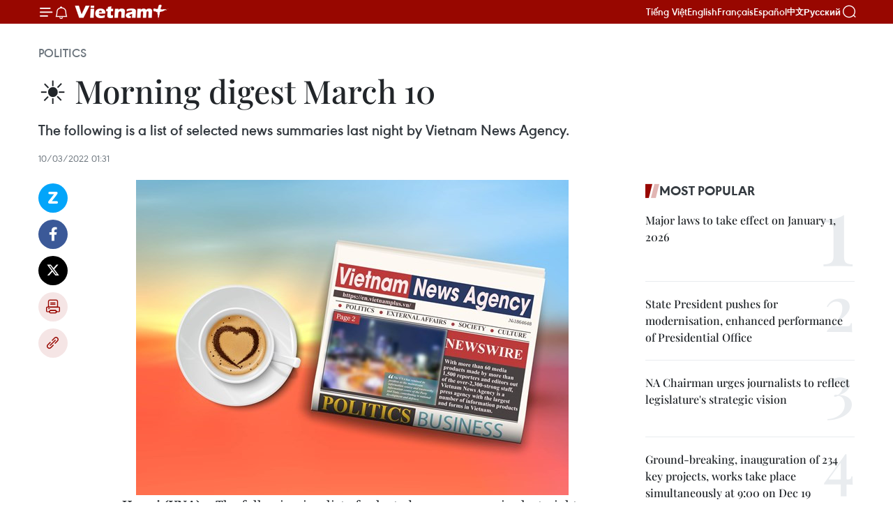

--- FILE ---
content_type: text/html;charset=utf-8
request_url: https://en.vietnamplus.vn/morning-digest-march-10-post223253.vnp
body_size: 24479
content:
<!DOCTYPE html> <html lang="en" class="en"> <head> <title>☀️ Morning digest March 10 | Vietnam+ (VietnamPlus)</title> <meta name="description" content="The following is a list of selected news summaries last night by Vietnam News Agency."/> <meta name="keywords" content=""/> <meta name="news_keywords" content=""/> <meta http-equiv="Content-Type" content="text/html; charset=utf-8" /> <meta http-equiv="X-UA-Compatible" content="IE=edge"/> <meta http-equiv="refresh" content="1800" /> <meta name="revisit-after" content="1 days" /> <meta name="viewport" content="width=device-width, initial-scale=1"> <meta http-equiv="content-language" content="vi" /> <meta name="format-detection" content="telephone=no"/> <meta name="format-detection" content="address=no"/> <meta name="apple-mobile-web-app-capable" content="yes"> <meta name="apple-mobile-web-app-status-bar-style" content="black"> <meta name="apple-mobile-web-app-title" content="Vietnam+ (VietnamPlus)"/> <meta name="referrer" content="no-referrer-when-downgrade"/> <link rel="shortcut icon" href="https://media.vietnamplus.vn/assets/web/styles/img/favicon.ico" type="image/x-icon" /> <link rel="preconnect" href="https://media.vietnamplus.vn"/> <link rel="dns-prefetch" href="https://media.vietnamplus.vn"/> <link rel="preconnect" href="//www.google-analytics.com" /> <link rel="preconnect" href="//www.googletagmanager.com" /> <link rel="preconnect" href="//stc.za.zaloapp.com" /> <link rel="preconnect" href="//fonts.googleapis.com" /> <link rel="preconnect" href="//pagead2.googlesyndication.com"/> <link rel="preconnect" href="//tpc.googlesyndication.com"/> <link rel="preconnect" href="//securepubads.g.doubleclick.net"/> <link rel="preconnect" href="//accounts.google.com"/> <link rel="preconnect" href="//adservice.google.com"/> <link rel="preconnect" href="//adservice.google.com.vn"/> <link rel="preconnect" href="//www.googletagservices.com"/> <link rel="preconnect" href="//partner.googleadservices.com"/> <link rel="preconnect" href="//tpc.googlesyndication.com"/> <link rel="preconnect" href="//za.zdn.vn"/> <link rel="preconnect" href="//sp.zalo.me"/> <link rel="preconnect" href="//connect.facebook.net"/> <link rel="preconnect" href="//www.facebook.com"/> <link rel="dns-prefetch" href="//www.google-analytics.com" /> <link rel="dns-prefetch" href="//www.googletagmanager.com" /> <link rel="dns-prefetch" href="//stc.za.zaloapp.com" /> <link rel="dns-prefetch" href="//fonts.googleapis.com" /> <link rel="dns-prefetch" href="//pagead2.googlesyndication.com"/> <link rel="dns-prefetch" href="//tpc.googlesyndication.com"/> <link rel="dns-prefetch" href="//securepubads.g.doubleclick.net"/> <link rel="dns-prefetch" href="//accounts.google.com"/> <link rel="dns-prefetch" href="//adservice.google.com"/> <link rel="dns-prefetch" href="//adservice.google.com.vn"/> <link rel="dns-prefetch" href="//www.googletagservices.com"/> <link rel="dns-prefetch" href="//partner.googleadservices.com"/> <link rel="dns-prefetch" href="//tpc.googlesyndication.com"/> <link rel="dns-prefetch" href="//za.zdn.vn"/> <link rel="dns-prefetch" href="//sp.zalo.me"/> <link rel="dns-prefetch" href="//connect.facebook.net"/> <link rel="dns-prefetch" href="//www.facebook.com"/> <link rel="dns-prefetch" href="//graph.facebook.com"/> <link rel="dns-prefetch" href="//static.xx.fbcdn.net"/> <link rel="dns-prefetch" href="//staticxx.facebook.com"/> <script> var cmsConfig = { domainDesktop: 'https://en.vietnamplus.vn', domainMobile: 'https://en.vietnamplus.vn', domainApi: 'https://en-api.vietnamplus.vn', domainStatic: 'https://media.vietnamplus.vn', domainLog: 'https://en-log.vietnamplus.vn', googleAnalytics: 'G\-ZF59SL1YG8', siteId: 0, pageType: 1, objectId: 223253, adsZone: 291, allowAds: false, adsLazy: true, antiAdblock: true, }; if (window.location.protocol !== 'https:' && window.location.hostname.indexOf('vietnamplus.vn') !== -1) { window.location = 'https://' + window.location.hostname + window.location.pathname + window.location.hash; } var USER_AGENT=window.navigator&&(window.navigator.userAgent||window.navigator.vendor)||window.opera||"",IS_MOBILE=/Android|webOS|iPhone|iPod|BlackBerry|Windows Phone|IEMobile|Mobile Safari|Opera Mini/i.test(USER_AGENT),IS_REDIRECT=!1;function setCookie(e,o,i){var n=new Date,i=(n.setTime(n.getTime()+24*i*60*60*1e3),"expires="+n.toUTCString());document.cookie=e+"="+o+"; "+i+";path=/;"}function getCookie(e){var o=document.cookie.indexOf(e+"="),i=o+e.length+1;return!o&&e!==document.cookie.substring(0,e.length)||-1===o?null:(-1===(e=document.cookie.indexOf(";",i))&&(e=document.cookie.length),unescape(document.cookie.substring(i,e)))}IS_MOBILE&&getCookie("isDesktop")&&(setCookie("isDesktop",1,-1),window.location=window.location.pathname.replace(".amp", ".vnp")+window.location.search,IS_REDIRECT=!0); </script> <script> if(USER_AGENT && USER_AGENT.indexOf("facebot") <= 0 && USER_AGENT.indexOf("facebookexternalhit") <= 0) { var query = ''; var hash = ''; if (window.location.search) query = window.location.search; if (window.location.hash) hash = window.location.hash; var canonicalUrl = 'https://en.vietnamplus.vn/morning-digest-march-10-post223253.vnp' + query + hash ; var curUrl = decodeURIComponent(window.location.href); if(!location.port && canonicalUrl.startsWith("http") && curUrl != canonicalUrl){ window.location.replace(canonicalUrl); } } </script> <meta property="fb:pages" content="120834779440" /> <meta property="fb:app_id" content="1960985707489919" /> <meta name="author" content="Vietnam+ (VietnamPlus)" /> <meta name="copyright" content="Copyright © 2026 by Vietnam+ (VietnamPlus)" /> <meta name="RATING" content="GENERAL" /> <meta name="GENERATOR" content="Vietnam+ (VietnamPlus)" /> <meta content="Vietnam+ (VietnamPlus)" itemprop="sourceOrganization" name="source"/> <meta content="news" itemprop="genre" name="medium"/> <meta name="robots" content="noarchive, max-image-preview:large, index, follow" /> <meta name="GOOGLEBOT" content="noarchive, max-image-preview:large, index, follow" /> <link rel="canonical" href="https://en.vietnamplus.vn/morning-digest-march-10-post223253.vnp" /> <meta property="og:site_name" content="Vietnam+ (VietnamPlus)"/> <meta property="og:rich_attachment" content="true"/> <meta property="og:type" content="article"/> <meta property="og:url" content="https://en.vietnamplus.vn/morning-digest-march-10-post223253.vnp"/> <meta property="og:image" content="https://mediaen.vietnamplus.vn/images/f579a678cf9e90879541752073c26005a159b72427c31fb6e6b4d3719fc6f49fe8530e8f8186581e9a94c4b1325d73c774dc7be174d0dd3ccd79299e3ea0b2f079bcf9faf4a4af87156edc3933638f0f/ca_phe_sang01.jpg.webp"/> <meta property="og:image:width" content="1200"/> <meta property="og:image:height" content="630"/> <meta property="og:title" content="☀️ Morning digest March 10"/> <meta property="og:description" content="The following is a list of selected news summaries last night by Vietnam News Agency."/> <meta name="twitter:card" value="summary"/> <meta name="twitter:url" content="https://en.vietnamplus.vn/morning-digest-march-10-post223253.vnp"/> <meta name="twitter:title" content="☀️ Morning digest March 10"/> <meta name="twitter:description" content="The following is a list of selected news summaries last night by Vietnam News Agency."/> <meta name="twitter:image" content="https://mediaen.vietnamplus.vn/images/f579a678cf9e90879541752073c26005a159b72427c31fb6e6b4d3719fc6f49fe8530e8f8186581e9a94c4b1325d73c774dc7be174d0dd3ccd79299e3ea0b2f079bcf9faf4a4af87156edc3933638f0f/ca_phe_sang01.jpg.webp"/> <meta name="twitter:site" content="@Vietnam+ (VietnamPlus)"/> <meta name="twitter:creator" content="@Vietnam+ (VietnamPlus)"/> <meta property="article:publisher" content="https://www.facebook.com/VietnamPlus" /> <meta property="article:tag" content=""/> <meta property="article:section" content="Politics" /> <meta property="article:published_time" content="2022-03-10T08:31:00+0700"/> <meta property="article:modified_time" content="2022-03-10T08:39:54+0700"/> <script type="application/ld+json"> { "@context": "http://schema.org", "@type": "Organization", "name": "Vietnam+ (VietnamPlus)", "url": "https://en.vietnamplus.vn", "logo": "https://media.vietnamplus.vn/assets/web/styles/img/logo.png", "foundingDate": "2008", "founders": [ { "@type": "Person", "name": "Thông tấn xã Việt Nam (TTXVN)" } ], "address": [ { "@type": "PostalAddress", "streetAddress": "Số 05 Lý Thường Kiệt - Hà Nội - Việt Nam", "addressLocality": "Hà Nội City", "addressRegion": "Northeast", "postalCode": "100000", "addressCountry": "VNM" } ], "contactPoint": [ { "@type": "ContactPoint", "telephone": "+84-243-941-1349", "contactType": "customer service" }, { "@type": "ContactPoint", "telephone": "+84-243-941-1348", "contactType": "customer service" } ], "sameAs": [ "https://www.facebook.com/VietnamPlus", "https://www.tiktok.com/@vietnamplus", "https://twitter.com/vietnamplus", "https://www.youtube.com/c/BaoVietnamPlus" ] } </script> <script type="application/ld+json"> { "@context" : "https://schema.org", "@type" : "WebSite", "name": "Vietnam+ (VietnamPlus)", "url": "https://en.vietnamplus.vn", "alternateName" : "Báo điện tử VIETNAMPLUS, Cơ quan của Thông tấn xã Việt Nam (TTXVN)", "potentialAction": { "@type": "SearchAction", "target": { "@type": "EntryPoint", "urlTemplate": "https://en.vietnamplus.vn/search/?q={search_term_string}" }, "query-input": "required name=search_term_string" } } </script> <script type="application/ld+json"> { "@context":"http://schema.org", "@type":"BreadcrumbList", "itemListElement":[ { "@type":"ListItem", "position":1, "item":{ "@id":"https://en.vietnamplus.vn/politics/", "name":"Politics" } } ] } </script> <script type="application/ld+json"> { "@context": "http://schema.org", "@type": "NewsArticle", "mainEntityOfPage":{ "@type":"WebPage", "@id":"https://en.vietnamplus.vn/morning-digest-march-10-post223253.vnp" }, "headline": "☀️ Morning digest March 10", "description": "The following is a list of selected news summaries last night by Vietnam News Agency.", "image": { "@type": "ImageObject", "url": "https://mediaen.vietnamplus.vn/images/f579a678cf9e90879541752073c26005a159b72427c31fb6e6b4d3719fc6f49fe8530e8f8186581e9a94c4b1325d73c774dc7be174d0dd3ccd79299e3ea0b2f079bcf9faf4a4af87156edc3933638f0f/ca_phe_sang01.jpg.webp", "width" : 1200, "height" : 675 }, "datePublished": "2022-03-10T08:31:00+0700", "dateModified": "2022-03-10T08:39:54+0700", "author": { "@type": "Person", "name": "" }, "publisher": { "@type": "Organization", "name": "Vietnam+ (VietnamPlus)", "logo": { "@type": "ImageObject", "url": "https://media.vietnamplus.vn/assets/web/styles/img/logo.png" } } } </script> <link rel="preload" href="https://media.vietnamplus.vn/assets/web/styles/css/main.min-1.0.14.css" as="style"> <link rel="preload" href="https://media.vietnamplus.vn/assets/web/js/main.min-1.0.33.js" as="script"> <link rel="preload" href="https://media.vietnamplus.vn/assets/web/js/detail.min-1.0.15.js" as="script"> <link rel="preload" href="https://common.mcms.one/assets/styles/css/vietnamplus-1.0.0.css" as="style"> <link rel="stylesheet" href="https://common.mcms.one/assets/styles/css/vietnamplus-1.0.0.css"> <link id="cms-style" rel="stylesheet" href="https://media.vietnamplus.vn/assets/web/styles/css/main.min-1.0.14.css"> <script type="text/javascript"> var _metaOgUrl = 'https://en.vietnamplus.vn/morning-digest-march-10-post223253.vnp'; var page_title = document.title; var tracked_url = window.location.pathname + window.location.search + window.location.hash; var cate_path = 'politics'; if (cate_path.length > 0) { tracked_url = "/" + cate_path + tracked_url; } </script> <script async="" src="https://www.googletagmanager.com/gtag/js?id=G-ZF59SL1YG8"></script> <script> window.dataLayer = window.dataLayer || []; function gtag(){dataLayer.push(arguments);} gtag('js', new Date()); gtag('config', 'G-ZF59SL1YG8', {page_path: tracked_url}); </script> <script>window.dataLayer = window.dataLayer || [];dataLayer.push({'pageCategory': '/politics'});</script> <script> window.dataLayer = window.dataLayer || []; dataLayer.push({ 'event': 'Pageview', 'articleId': '223253', 'articleTitle': '☀️ Morning digest March 10', 'articleCategory': 'Politics', 'articleAlowAds': false, 'articleType': 'detail', 'articlePublishDate': '2022-03-10T08:31:00+0700', 'articleThumbnail': 'https://mediaen.vietnamplus.vn/images/f579a678cf9e90879541752073c26005a159b72427c31fb6e6b4d3719fc6f49fe8530e8f8186581e9a94c4b1325d73c774dc7be174d0dd3ccd79299e3ea0b2f079bcf9faf4a4af87156edc3933638f0f/ca_phe_sang01.jpg.webp', 'articleShortUrl': 'https://en.vietnamplus.vn/morning-digest-march-10-post223253.vnp', 'articleFullUrl': 'https://en.vietnamplus.vn/morning-digest-march-10-post223253.vnp', }); </script> <script type='text/javascript'> gtag('event', 'article_page',{ 'articleId': '223253', 'articleTitle': '☀️ Morning digest March 10', 'articleCategory': 'Politics', 'articleAlowAds': false, 'articleType': 'detail', 'articlePublishDate': '2022-03-10T08:31:00+0700', 'articleThumbnail': 'https://mediaen.vietnamplus.vn/images/f579a678cf9e90879541752073c26005a159b72427c31fb6e6b4d3719fc6f49fe8530e8f8186581e9a94c4b1325d73c774dc7be174d0dd3ccd79299e3ea0b2f079bcf9faf4a4af87156edc3933638f0f/ca_phe_sang01.jpg.webp', 'articleShortUrl': 'https://en.vietnamplus.vn/morning-digest-march-10-post223253.vnp', 'articleFullUrl': 'https://en.vietnamplus.vn/morning-digest-march-10-post223253.vnp', }); </script> <script>(function(w,d,s,l,i){w[l]=w[l]||[];w[l].push({'gtm.start': new Date().getTime(),event:'gtm.js'});var f=d.getElementsByTagName(s)[0], j=d.createElement(s),dl=l!='dataLayer'?'&l='+l:'';j.async=true;j.src= 'https://www.googletagmanager.com/gtm.js?id='+i+dl;f.parentNode.insertBefore(j,f); })(window,document,'script','dataLayer','GTM-5WM58F3N');</script> <script type="text/javascript"> !function(){"use strict";function e(e){var t=!(arguments.length>1&&void 0!==arguments[1])||arguments[1],c=document.createElement("script");c.src=e,t?c.type="module":(c.async=!0,c.type="text/javascript",c.setAttribute("nomodule",""));var n=document.getElementsByTagName("script")[0];n.parentNode.insertBefore(c,n)}!function(t,c){!function(t,c,n){var a,o,r;n.accountId=c,null!==(a=t.marfeel)&&void 0!==a||(t.marfeel={}),null!==(o=(r=t.marfeel).cmd)&&void 0!==o||(r.cmd=[]),t.marfeel.config=n;var i="https://sdk.mrf.io/statics";e("".concat(i,"/marfeel-sdk.js?id=").concat(c),!0),e("".concat(i,"/marfeel-sdk.es5.js?id=").concat(c),!1)}(t,c,arguments.length>2&&void 0!==arguments[2]?arguments[2]:{})}(window,2272,{} )}(); </script> <script async src="https://sp.zalo.me/plugins/sdk.js"></script> </head> <body class="detail-page"> <div id="sdaWeb_SdaMasthead" class="rennab rennab-top" data-platform="1" data-position="Web_SdaMasthead"> </div> <header class=" site-header"> <div class="sticky"> <div class="container"> <i class="ic-menu"></i> <i class="ic-bell"></i> <div id="header-news" class="pick-news hidden" data-source="header-latest-news"></div> <a class="small-logo" href="/" title="Vietnam+ (VietnamPlus)">Vietnam+ (VietnamPlus)</a> <ul class="menu"> <li> <a href="https://www.vietnamplus.vn" title="Tiếng Việt" target="_blank">Tiếng Việt</a> </li> <li> <a href="https://en.vietnamplus.vn" title="English" target="_blank" rel="nofollow">English</a> </li> <li> <a href="https://fr.vietnamplus.vn" title="Français" target="_blank" rel="nofollow">Français</a> </li> <li> <a href="https://es.vietnamplus.vn" title="Español" target="_blank" rel="nofollow">Español</a> </li> <li> <a href="https://zh.vietnamplus.vn" title="中文" target="_blank" rel="nofollow">中文</a> </li> <li> <a href="https://ru.vietnamplus.vn" title="Русский" target="_blank" rel="nofollow">Русский</a> </li> </ul> <div class="search-wrapper"> <i class="ic-search"></i> <input type="text" class="search txtsearch" placeholder="Keyword"> </div> </div> </div> </header> <div class="site-body"> <div id="sdaWeb_SdaBackground" class="rennab " data-platform="1" data-position="Web_SdaBackground"> </div> <div class="container"> <div class="breadcrumb breadcrumb-detail"> <h2 class="main"> <a href="https://en.vietnamplus.vn/politics/" title="Politics" class="active">Politics</a> </h2> </div> <div id="sdaWeb_SdaTop" class="rennab " data-platform="1" data-position="Web_SdaTop"> </div> <div class="article"> <h1 class="article__title cms-title "> ☀️ Morning digest March 10 </h1> <div class="article__sapo cms-desc"> The following is a list of selected news summaries last night by Vietnam News Agency. </div> <div id="sdaWeb_SdaArticleAfterSapo" class="rennab " data-platform="1" data-position="Web_SdaArticleAfterSapo"> </div> <div class="article__meta"> <time class="time" datetime="2022-03-10T08:31:00+0700" data-time="1646875860" data-friendly="false">Thursday, March 10, 2022 08:31</time> <meta class="cms-date" itemprop="datePublished" content="2022-03-10T08:31:00+0700"> </div> <div class="col"> <div class="main-col content-col"> <div class="article__body zce-content-body cms-body" itemprop="articleBody"> <div class="social-pin sticky article__social"> <a href="javascript:void(0);" class="zl zalo-share-button" title="Zalo" data-href="https://en.vietnamplus.vn/morning-digest-march-10-post223253.vnp" data-oaid="4486284411240520426" data-layout="1" data-color="blue" data-customize="true">Zalo</a> <a href="javascript:void(0);" class="item fb" data-href="https://en.vietnamplus.vn/morning-digest-march-10-post223253.vnp" data-rel="facebook" title="Facebook">Facebook</a> <a href="javascript:void(0);" class="item tw" data-href="https://en.vietnamplus.vn/morning-digest-march-10-post223253.vnp" data-rel="twitter" title="Twitter">Twitter</a> <a href="javascript:void(0);" class="bookmark sendbookmark hidden" onclick="ME.sendBookmark(this, 223253);" data-id="223253" title="Bookmark">Bookmark</a> <a href="javascript:void(0);" class="print sendprint" title="Print" data-href="/print-223253.html">Print</a> <a href="javascript:void(0);" class="item link" data-href="https://en.vietnamplus.vn/morning-digest-march-10-post223253.vnp" data-rel="copy" title="Copy link">Copy link</a> </div> <div class="ExternalClass8166F2CCD4654C5EB70ACC6CA32F3D01"> <div class="article-photo"> <a href="/Uploaded_EN/sxtt/2022_03_10/ca_phe_sang01.jpg" rel="nofollow" target="_blank"><img alt="☀️ Morning digest March 10 ảnh 1" src="[data-uri]" class="lazyload cms-photo" data-large-src="https://mediaen.vietnamplus.vn/images/d0e53d05e2a66ff390ceb759790db14e2fac71664a97b00096459bb8490e2af2131a0728a18c3b0c29f36cf89a3797781f3f88b8de7682f855eb041180fb650b/ca_phe_sang01.jpg" data-src="https://mediaen.vietnamplus.vn/images/be1816f7aba1b65b5289f203216036c586e1199cedfe212d08dccb8d315042136668166da08ef7f9565f18523b9b9f4ac1e5f4495d314dafc2d7d739e8cd1f1f/ca_phe_sang01.jpg" title="☀️ Morning digest March 10 ảnh 1"></a> </div> <p><strong>Hanoi (VNA)</strong> -&nbsp;&nbsp;The following is a list of selected news summaries last night by Vietnam News Agency.</p> <p>-The 15th National Assembly (NA) Standing Committee willcommence the 9th sitting on March 10, with a question and answer (Q&amp;A)session on trade and environmental issues among those high on the agenda.<br style="box-sizing:border-box;"><br style="box-sizing:border-box;"> The Q&amp;A session will take place on March 16,the last day of the first phase of this sitting, and be connected with all the63 NA deputies’ delegations nationwide via videoconference.&nbsp;<a href="https://en.vietnamplus.vn/na-standing-committee-to-hold-qa-session-at-9th-sitting/223239.vnp" class="cms-relate">Read full story</a><br><br> - President Nguyen Xuan Phuc received the ambassadors ofSierra Leone, Nepal, Guatemala, the Maldives, and the Dominican Republic, whocame to present their credentials, in Hanoi on March 9.&nbsp;<a href="https://en.vietnamplus.vn/president-welcomes-newly-accredited-foreign-ambassadors/223233.vnp" class="cms-relate">Read full story</a></p> <div class="article-photo"> <a href="/Uploaded_EN/sxtt/2022_03_10/na_chairman_meets_with_usabc_members_1.jpg" rel="nofollow" target="_blank"><img alt="☀️ Morning digest March 10 ảnh 2" src="[data-uri]" class="lazyload cms-photo" data-large-src="https://mediaen.vietnamplus.vn/images/d0e53d05e2a66ff390ceb759790db14e2fac71664a97b00096459bb8490e2af273dd15147df8cc4e44f30b142a8cb6e0055fd645b9933aa3fb9df51eeff710ac32358a7818d44cb4593c5e8320775672/na_chairman_meets_with_usabc_members_1.jpg" data-src="https://mediaen.vietnamplus.vn/images/be1816f7aba1b65b5289f203216036c586e1199cedfe212d08dccb8d315042135da5829aaec7b9f02d29ea59b9691072a5d7202bcc7d36cff4e23c6c20995873d79fd9acfc0104aacd9b0b963cc689da/na_chairman_meets_with_usabc_members_1.jpg" title="☀️ Morning digest March 10 ảnh 2"></a><span>NA Chairman Vuong Dinh Hue (L) greets participants in the meeting in Hanoi on March 9. (Photo: VNA)</span> </div> <p>- &nbsp;National Assembly (NA) Chairman Vuong Dinh Hue onMarch 9 received President and CEO of the US-ASEAN Business Council (USABC) TedOsius and executives of some US firms operating in the consumer goods,industrial energy, IT, and financial service industries.&nbsp;<a href="https://en.vietnamplus.vn/top-legislator-receives-usabc-leader-us-businesses/223250.vnp" class="cms-relate">Read full story</a><br><br> - Minister of National Defence General Phan Van Giang held aphone talk with his New Zealand counterpart Peeni Henare on March 9 duringwhich they sought to strengthen defence ties between the two countries inmultiple areas.&nbsp;<a href="https://en.vietnamplus.vn/vietnam-new-zealand-seek-to-strengthen-defence-ties/223227.vnp" class="cms-relate">Read full story</a><br><br> - Many projects and programmes tailored to promote genderequality in all sectors have been implemented in Vietnam over the past decade,significantly contributing to changing the mindset of people on genderstereotypes and increasing the value of women and girls in the society, UNFPARepresentative in Vietnam Naomi Kitahara has said.&nbsp;<a href="https://en.vietnamplus.vn/gender-stereotypes-changing-in-vietnam-unfpa-representative/223252.vnp" class="cms-relate">Read full story</a><br><br> - The World Mobile Broadband and ICT Summit 2022 was held inHanoi on March 9 to discuss the modernisation of telecommunicationsinfrastructure and digital content services toward the promotion of a digitaleconomy and society.&nbsp;<a href="https://en.vietnamplus.vn/summit-discusses-telecommunications-infrastructure-digital-content-services/223249.vnp" class="cms-relate">Read full story</a></p> <div class="article-photo"> <a href="/Uploaded_EN/sxtt/2022_03_10/next_repatriation_flight_for_vietnamese_in_ukraine_to_land_home_on_march_10.jpg" rel="nofollow" target="_blank"><img alt="☀️ Morning digest March 10 ảnh 3" src="[data-uri]" class="lazyload cms-photo" data-large-src="https://mediaen.vietnamplus.vn/images/[base64]/next_repatriation_flight_for_vietnamese_in_ukraine_to_land_home_on_march_10.jpg" data-src="https://mediaen.vietnamplus.vn/images/[base64]/next_repatriation_flight_for_vietnamese_in_ukraine_to_land_home_on_march_10.jpg" title="☀️ Morning digest March 10 ảnh 3"></a><span>Vietnamese citizens evacuated from Ukraine wait for boarding a flight to Vietnam. (Photo: VNA)</span> </div> <p>- The second flight to bring home Vietnamese peopleevacuating from war-ravaged Ukraine is scheduled to arrive in Hanoi’s Noi BaiInternational Airport at 5:15 am on March 10.<br><br> Operated by Bamboo Airway, the flight carriesnearly 300 Vietnamese citizens from Poland’s Warsaw to Hanoi. It comes afterthe first repatriation flight with 287 passengers on board, which was run bynational flag carrier Vietnam Airlines and landed in Hanoi at noon on March 8.Both flights have been arranged and fully funded by the Government of Vietnam.&nbsp;<a href="https://en.vietnamplus.vn/next-repatriation-flight-for-vietnamese-in-ukraine-to-land-home-on-march-10/223242.vnp" class="cms-relate">Read full story</a><br><br> - National flag carrier Vietnam Airlines plans to reopen sevendomestic routes connecting tourist destinations to serve travel demand duringthe peak of the tourism season in summer./.&nbsp;<a href="https://en.vietnamplus.vn/vietnam-airlines-resumes-seven-domestic-routes-to-serve-summer-tourism-peak/223230.vnp" class="cms-relate">Read full story</a></p>
</div> <div class="article__source"> <div class="source"> <span class="name">VNA</span> </div> </div> <div id="sdaWeb_SdaArticleAfterBody" class="rennab " data-platform="1" data-position="Web_SdaArticleAfterBody"> </div> </div> <div id="sdaWeb_SdaArticleAfterTag" class="rennab " data-platform="1" data-position="Web_SdaArticleAfterTag"> </div> <div class="wrap-social"> <div class="social-pin article__social"> <a href="javascript:void(0);" class="zl zalo-share-button" title="Zalo" data-href="https://en.vietnamplus.vn/morning-digest-march-10-post223253.vnp" data-oaid="4486284411240520426" data-layout="1" data-color="blue" data-customize="true">Zalo</a> <a href="javascript:void(0);" class="item fb" data-href="https://en.vietnamplus.vn/morning-digest-march-10-post223253.vnp" data-rel="facebook" title="Facebook">Facebook</a> <a href="javascript:void(0);" class="item tw" data-href="https://en.vietnamplus.vn/morning-digest-march-10-post223253.vnp" data-rel="twitter" title="Twitter">Twitter</a> <a href="javascript:void(0);" class="bookmark sendbookmark hidden" onclick="ME.sendBookmark(this, 223253);" data-id="223253" title="Bookmark">Bookmark</a> <a href="javascript:void(0);" class="print sendprint" title="Print" data-href="/print-223253.html">Print</a> <a href="javascript:void(0);" class="item link" data-href="https://en.vietnamplus.vn/morning-digest-march-10-post223253.vnp" data-rel="copy" title="Copy link">Copy link</a> </div> <a href="https://news.google.com/publications/CAAqBwgKMN-18wowlLWFAw?hl=vi&gl=VN&ceid=VN%3Avi" class="google-news" target="_blank" title="Google News">Follow VietnamPlus</a> </div> <div id="sdaWeb_SdaArticleAfterBody1" class="rennab " data-platform="1" data-position="Web_SdaArticleAfterBody1"> </div> <div id="sdaWeb_SdaArticleAfterBody2" class="rennab " data-platform="1" data-position="Web_SdaArticleAfterBody2"> </div> <div class="timeline secondary"> <h3 class="box-heading"> <a href="https://en.vietnamplus.vn/politics/" title="Politics" class="title"> See more </a> </h3> <div class="box-content content-list" data-source="recommendation-291"> <article class="story" data-id="336140"> <figure class="story__thumb"> <a class="cms-link" href="https://en.vietnamplus.vn/polish-journalists-impressed-by-vietnams-development-achievements-post336140.vnp" title="Polish journalists impressed by Vietnam’s development achievements"> <img class="lazyload" src="[data-uri]" data-src="https://mediaen.vietnamplus.vn/images/[base64]/polish-journalists-impressed-by-vietnams-development-achievements.jpg.webp" data-srcset="https://mediaen.vietnamplus.vn/images/[base64]/polish-journalists-impressed-by-vietnams-development-achievements.jpg.webp 1x, https://mediaen.vietnamplus.vn/images/[base64]/polish-journalists-impressed-by-vietnams-development-achievements.jpg.webp 2x" alt="Vietnamese Ambassador to Poland Ha Hoang Hai (front, fifth from left) and other participants in the press meeting on January 15 (Photo: VNA)"> <noscript><img src="https://mediaen.vietnamplus.vn/images/[base64]/polish-journalists-impressed-by-vietnams-development-achievements.jpg.webp" srcset="https://mediaen.vietnamplus.vn/images/[base64]/polish-journalists-impressed-by-vietnams-development-achievements.jpg.webp 1x, https://mediaen.vietnamplus.vn/images/[base64]/polish-journalists-impressed-by-vietnams-development-achievements.jpg.webp 2x" alt="Vietnamese Ambassador to Poland Ha Hoang Hai (front, fifth from left) and other participants in the press meeting on January 15 (Photo: VNA)" class="image-fallback"></noscript> </a> </figure> <h2 class="story__heading" data-tracking="336140"> <a class=" cms-link" href="https://en.vietnamplus.vn/polish-journalists-impressed-by-vietnams-development-achievements-post336140.vnp" title="Polish journalists impressed by Vietnam’s development achievements"> Polish journalists impressed by Vietnam’s development achievements </a> </h2> <time class="time" datetime="2026-01-16T22:16:43+0700" data-time="1768576603"> 16/01/2026 22:16 </time> <div class="story__summary story__shorten"> <p>Ambassador Ha Hoang Hai emphasised the significance and major directions of the 14th National Party Congress, a landmark event heralding a new chapter in the country’s development.</p> </div> </article> <article class="story" data-id="336139"> <figure class="story__thumb"> <a class="cms-link" href="https://en.vietnamplus.vn/developing-ties-with-china-a-strategic-priority-in-vietnams-foreign-policy-deputy-pm-post336139.vnp" title="Developing ties with China a strategic priority in Vietnam’s foreign policy: Deputy PM"> <img class="lazyload" src="[data-uri]" data-src="https://mediaen.vietnamplus.vn/images/22139670b33928e0f62ec250e0122e3c004f82aa006fab3890b69c02b772de83fc1689dd8b37e44c4c1c3de8864b1b9e03a91f0e635241d876a9b173ce529224/chieu-dai.jpg.webp" data-srcset="https://mediaen.vietnamplus.vn/images/22139670b33928e0f62ec250e0122e3c004f82aa006fab3890b69c02b772de83fc1689dd8b37e44c4c1c3de8864b1b9e03a91f0e635241d876a9b173ce529224/chieu-dai.jpg.webp 1x, https://mediaen.vietnamplus.vn/images/670060fd853786c551b29f34941a164e004f82aa006fab3890b69c02b772de83fc1689dd8b37e44c4c1c3de8864b1b9e03a91f0e635241d876a9b173ce529224/chieu-dai.jpg.webp 2x" alt="Deputy Prime Minister Bui Thanh Son (seventh from left) and other delegates attending the reception marking the 76th anniversary of the establishment of China–Vietnam diplomatic relations on January 16. (Photo: VNA) "> <noscript><img src="https://mediaen.vietnamplus.vn/images/22139670b33928e0f62ec250e0122e3c004f82aa006fab3890b69c02b772de83fc1689dd8b37e44c4c1c3de8864b1b9e03a91f0e635241d876a9b173ce529224/chieu-dai.jpg.webp" srcset="https://mediaen.vietnamplus.vn/images/22139670b33928e0f62ec250e0122e3c004f82aa006fab3890b69c02b772de83fc1689dd8b37e44c4c1c3de8864b1b9e03a91f0e635241d876a9b173ce529224/chieu-dai.jpg.webp 1x, https://mediaen.vietnamplus.vn/images/670060fd853786c551b29f34941a164e004f82aa006fab3890b69c02b772de83fc1689dd8b37e44c4c1c3de8864b1b9e03a91f0e635241d876a9b173ce529224/chieu-dai.jpg.webp 2x" alt="Deputy Prime Minister Bui Thanh Son (seventh from left) and other delegates attending the reception marking the 76th anniversary of the establishment of China–Vietnam diplomatic relations on January 16. (Photo: VNA) " class="image-fallback"></noscript> </a> </figure> <h2 class="story__heading" data-tracking="336139"> <a class=" cms-link" href="https://en.vietnamplus.vn/developing-ties-with-china-a-strategic-priority-in-vietnams-foreign-policy-deputy-pm-post336139.vnp" title="Developing ties with China a strategic priority in Vietnam’s foreign policy: Deputy PM"> Developing ties with China a strategic priority in Vietnam’s foreign policy: Deputy PM </a> </h2> <time class="time" datetime="2026-01-16T21:18:57+0700" data-time="1768573137"> 16/01/2026 21:18 </time> <div class="story__summary story__shorten"> <p>Deputy PM Bui Thanh Son highlighted the strong progress made in the Vietnam – China comprehensive strategic cooperative partnership, marked by enhanced political trust, more substantive security and defence cooperation, robust growth in economic, trade and investment ties, and increasingly dynamic people-to-people exchanges.</p> </div> </article> <article class="story" data-id="336133"> <figure class="story__thumb"> <a class="cms-link" href="https://en.vietnamplus.vn/lao-media-briefed-on-key-innovations-of-vietnams-14th-party-national-congress-post336133.vnp" title="Lao media briefed on key innovations of Vietnam’s 14th Party National Congress"> <img class="lazyload" src="[data-uri]" data-src="https://mediaen.vietnamplus.vn/images/[base64]/vna-potal-dai-hoi-xiv-cua-dang-nhan-dan-hue-ky-vong-tin-tuong-vao-nhung-chu-truong-dua-dat-nuoc-phat-trien-182834026-8534667.jpg.webp" data-srcset="https://mediaen.vietnamplus.vn/images/[base64]/vna-potal-dai-hoi-xiv-cua-dang-nhan-dan-hue-ky-vong-tin-tuong-vao-nhung-chu-truong-dua-dat-nuoc-phat-trien-182834026-8534667.jpg.webp 1x, https://mediaen.vietnamplus.vn/images/[base64]/vna-potal-dai-hoi-xiv-cua-dang-nhan-dan-hue-ky-vong-tin-tuong-vao-nhung-chu-truong-dua-dat-nuoc-phat-trien-182834026-8534667.jpg.webp 2x" alt="Banners and decorations welcoming the 14th National Congress of the Communist Party of Vietnam are displayed at the central park in Hue city. (Photo: VNA)"> <noscript><img src="https://mediaen.vietnamplus.vn/images/[base64]/vna-potal-dai-hoi-xiv-cua-dang-nhan-dan-hue-ky-vong-tin-tuong-vao-nhung-chu-truong-dua-dat-nuoc-phat-trien-182834026-8534667.jpg.webp" srcset="https://mediaen.vietnamplus.vn/images/[base64]/vna-potal-dai-hoi-xiv-cua-dang-nhan-dan-hue-ky-vong-tin-tuong-vao-nhung-chu-truong-dua-dat-nuoc-phat-trien-182834026-8534667.jpg.webp 1x, https://mediaen.vietnamplus.vn/images/[base64]/vna-potal-dai-hoi-xiv-cua-dang-nhan-dan-hue-ky-vong-tin-tuong-vao-nhung-chu-truong-dua-dat-nuoc-phat-trien-182834026-8534667.jpg.webp 2x" alt="Banners and decorations welcoming the 14th National Congress of the Communist Party of Vietnam are displayed at the central park in Hue city. (Photo: VNA)" class="image-fallback"></noscript> </a> </figure> <h2 class="story__heading" data-tracking="336133"> <a class=" cms-link" href="https://en.vietnamplus.vn/lao-media-briefed-on-key-innovations-of-vietnams-14th-party-national-congress-post336133.vnp" title="Lao media briefed on key innovations of Vietnam’s 14th Party National Congress"> Lao media briefed on key innovations of Vietnam’s 14th Party National Congress </a> </h2> <time class="time" datetime="2026-01-16T19:39:08+0700" data-time="1768567148"> 16/01/2026 19:39 </time> <div class="story__summary story__shorten"> <p>Chargé d’Affaires Phan Minh Chien stressed that the 14th Party National Congress is a historic political event marking a major turning point as Vietnam enters a new era of national development.</p> </div> </article> <article class="story" data-id="336131"> <figure class="story__thumb"> <a class="cms-link" href="https://en.vietnamplus.vn/14th-party-congress-seen-as-springboard-for-vietnams-next-development-phase-post336131.vnp" title="14th Party Congress seen as springboard for Vietnam’s next development phase"> <img class="lazyload" src="[data-uri]" data-src="https://mediaen.vietnamplus.vn/images/[base64]/vna-potal-dai-hoi-dang-xiv-viet-nam-no-luc-cho-mot-ky-nguyen-moi-8534609.jpg.webp" data-srcset="https://mediaen.vietnamplus.vn/images/[base64]/vna-potal-dai-hoi-dang-xiv-viet-nam-no-luc-cho-mot-ky-nguyen-moi-8534609.jpg.webp 1x, https://mediaen.vietnamplus.vn/images/[base64]/vna-potal-dai-hoi-dang-xiv-viet-nam-no-luc-cho-mot-ky-nguyen-moi-8534609.jpg.webp 2x" alt="Renato Darsie, Chairman of the Italy – Vietnam Friendship Sub-Association in the Veneto region, and Franco Nube, a member of the association’s executive board, grant an interview to the Vietnam News Agency. (Photo: VNA)"> <noscript><img src="https://mediaen.vietnamplus.vn/images/[base64]/vna-potal-dai-hoi-dang-xiv-viet-nam-no-luc-cho-mot-ky-nguyen-moi-8534609.jpg.webp" srcset="https://mediaen.vietnamplus.vn/images/[base64]/vna-potal-dai-hoi-dang-xiv-viet-nam-no-luc-cho-mot-ky-nguyen-moi-8534609.jpg.webp 1x, https://mediaen.vietnamplus.vn/images/[base64]/vna-potal-dai-hoi-dang-xiv-viet-nam-no-luc-cho-mot-ky-nguyen-moi-8534609.jpg.webp 2x" alt="Renato Darsie, Chairman of the Italy – Vietnam Friendship Sub-Association in the Veneto region, and Franco Nube, a member of the association’s executive board, grant an interview to the Vietnam News Agency. (Photo: VNA)" class="image-fallback"></noscript> </a> </figure> <h2 class="story__heading" data-tracking="336131"> <a class=" cms-link" href="https://en.vietnamplus.vn/14th-party-congress-seen-as-springboard-for-vietnams-next-development-phase-post336131.vnp" title="14th Party Congress seen as springboard for Vietnam’s next development phase"> 14th Party Congress seen as springboard for Vietnam’s next development phase </a> </h2> <time class="time" datetime="2026-01-16T19:08:53+0700" data-time="1768565333"> 16/01/2026 19:08 </time> <div class="story__summary story__shorten"> <p>Renato Darsie, Chairman of the Italy – Vietnam Friendship Sub-Association in the Veneto region, expressed confidence that the 14th Congress will build on the resolution of the 13th Congress while clearly outlining approaches and solutions to realise the goals set, taking into account rapid and profound global changes during the interval between the two congresses.</p> </div> </article> <article class="story" data-id="336130"> <figure class="story__thumb"> <a class="cms-link" href="https://en.vietnamplus.vn/chinese-scholar-underscores-far-reaching-significance-of-vietnams-14th-party-congress-post336130.vnp" title="Chinese scholar underscores far-reaching significance of Vietnam’s 14th Party Congress"> <img class="lazyload" src="[data-uri]" data-src="https://mediaen.vietnamplus.vn/images/[base64]/vna-potal-hoc-gia-trung-quoc-dai-hoi-xiv-cua-dang-cong-san-viet-nam-co-y-nghia-thuc-tien-mang-tinh-vuot-thoi-dai-8533179.jpg.webp" data-srcset="https://mediaen.vietnamplus.vn/images/[base64]/vna-potal-hoc-gia-trung-quoc-dai-hoi-xiv-cua-dang-cong-san-viet-nam-co-y-nghia-thuc-tien-mang-tinh-vuot-thoi-dai-8533179.jpg.webp 1x, https://mediaen.vietnamplus.vn/images/[base64]/vna-potal-hoc-gia-trung-quoc-dai-hoi-xiv-cua-dang-cong-san-viet-nam-co-y-nghia-thuc-tien-mang-tinh-vuot-thoi-dai-8533179.jpg.webp 2x" alt="Prof. Dr. Cheng Hanping, Executive Director of the Institute for Regional and National Studies and Director of the Vietnam Studies Centre at Zhejiang University of Technology. (Photo published by VNA)"> <noscript><img src="https://mediaen.vietnamplus.vn/images/[base64]/vna-potal-hoc-gia-trung-quoc-dai-hoi-xiv-cua-dang-cong-san-viet-nam-co-y-nghia-thuc-tien-mang-tinh-vuot-thoi-dai-8533179.jpg.webp" srcset="https://mediaen.vietnamplus.vn/images/[base64]/vna-potal-hoc-gia-trung-quoc-dai-hoi-xiv-cua-dang-cong-san-viet-nam-co-y-nghia-thuc-tien-mang-tinh-vuot-thoi-dai-8533179.jpg.webp 1x, https://mediaen.vietnamplus.vn/images/[base64]/vna-potal-hoc-gia-trung-quoc-dai-hoi-xiv-cua-dang-cong-san-viet-nam-co-y-nghia-thuc-tien-mang-tinh-vuot-thoi-dai-8533179.jpg.webp 2x" alt="Prof. Dr. Cheng Hanping, Executive Director of the Institute for Regional and National Studies and Director of the Vietnam Studies Centre at Zhejiang University of Technology. (Photo published by VNA)" class="image-fallback"></noscript> </a> </figure> <h2 class="story__heading" data-tracking="336130"> <a class=" cms-link" href="https://en.vietnamplus.vn/chinese-scholar-underscores-far-reaching-significance-of-vietnams-14th-party-congress-post336130.vnp" title="Chinese scholar underscores far-reaching significance of Vietnam’s 14th Party Congress"> Chinese scholar underscores far-reaching significance of Vietnam’s 14th Party Congress </a> </h2> <time class="time" datetime="2026-01-16T18:50:46+0700" data-time="1768564246"> 16/01/2026 18:50 </time> <div class="story__summary story__shorten"> <p>The Chinese scholar said that as Vietnam moves from a “new era” in its national history into a “new era” of the times, the Party Central Committee, under the leadership of General Secretary To Lam, must outline a clear development roadmap to realise the two centenary goals and steadily advance national modernisation.</p> </div> </article> <div id="sdaWeb_SdaNative1" class="rennab " data-platform="1" data-position="Web_SdaNative1"> </div> <article class="story" data-id="336127"> <figure class="story__thumb"> <a class="cms-link" href="https://en.vietnamplus.vn/14th-national-party-congress-to-define-vietnams-future-development-path-cvfa-president-post336127.vnp" title="14th National Party Congress to define Vietnam’s future development path: CVFA President"> <img class="lazyload" src="[data-uri]" data-src="https://mediaen.vietnamplus.vn/images/7d1b1ad3fc9563dcff6a3a0b9636850cf9bf6d0c6f0a0a7e45ca27206f22011f9614a86c4a02efd6881d3d82feaef88256f5c915f702e876ef0884d626fb39a4/dai-hoi-xiv-cua-dang-0801-1.jpg.webp" data-srcset="https://mediaen.vietnamplus.vn/images/7d1b1ad3fc9563dcff6a3a0b9636850cf9bf6d0c6f0a0a7e45ca27206f22011f9614a86c4a02efd6881d3d82feaef88256f5c915f702e876ef0884d626fb39a4/dai-hoi-xiv-cua-dang-0801-1.jpg.webp 1x, https://mediaen.vietnamplus.vn/images/9208427127649c9760468496aed1bd78f9bf6d0c6f0a0a7e45ca27206f22011f9614a86c4a02efd6881d3d82feaef88256f5c915f702e876ef0884d626fb39a4/dai-hoi-xiv-cua-dang-0801-1.jpg.webp 2x" alt="Flags, flowers, and banners adorn a street in Hanoi to welcome the 14th National Party Congress. (Photo: VNA)"> <noscript><img src="https://mediaen.vietnamplus.vn/images/7d1b1ad3fc9563dcff6a3a0b9636850cf9bf6d0c6f0a0a7e45ca27206f22011f9614a86c4a02efd6881d3d82feaef88256f5c915f702e876ef0884d626fb39a4/dai-hoi-xiv-cua-dang-0801-1.jpg.webp" srcset="https://mediaen.vietnamplus.vn/images/7d1b1ad3fc9563dcff6a3a0b9636850cf9bf6d0c6f0a0a7e45ca27206f22011f9614a86c4a02efd6881d3d82feaef88256f5c915f702e876ef0884d626fb39a4/dai-hoi-xiv-cua-dang-0801-1.jpg.webp 1x, https://mediaen.vietnamplus.vn/images/9208427127649c9760468496aed1bd78f9bf6d0c6f0a0a7e45ca27206f22011f9614a86c4a02efd6881d3d82feaef88256f5c915f702e876ef0884d626fb39a4/dai-hoi-xiv-cua-dang-0801-1.jpg.webp 2x" alt="Flags, flowers, and banners adorn a street in Hanoi to welcome the 14th National Party Congress. (Photo: VNA)" class="image-fallback"></noscript> </a> </figure> <h2 class="story__heading" data-tracking="336127"> <a class=" cms-link" href="https://en.vietnamplus.vn/14th-national-party-congress-to-define-vietnams-future-development-path-cvfa-president-post336127.vnp" title="14th National Party Congress to define Vietnam’s future development path: CVFA President"> 14th National Party Congress to define Vietnam’s future development path: CVFA President </a> </h2> <time class="time" datetime="2026-01-16T18:24:30+0700" data-time="1768562670"> 16/01/2026 18:24 </time> <div class="story__summary story__shorten"> <p> The congress carries strategic significance for Vietnam’s next development period, while also playing a crucial role in personnel affairs and in ensuring continuity in the governing apparatus, thereby reinforcing the Party’s ideological foundation and legitimacy.</p> </div> </article> <article class="story" data-id="336126"> <figure class="story__thumb"> <a class="cms-link" href="https://en.vietnamplus.vn/state-president-appoints-new-ambassadors-abroad-post336126.vnp" title="State President appoints new ambassadors abroad"> <img class="lazyload" src="[data-uri]" data-src="https://mediaen.vietnamplus.vn/images/67e7c5da7b82c2ed0870d4ffb4f585376e21d03eebebf01c9bddce14569edff9069305e83b53744d2ffe1dfbb53c8a7ac469ad130fe17b1f1af72b361172d28c70b41d404077ad56248c34431e0f7352813fcd1e0a18042b5500bcf98ed87fa6/state-president-appoints-new-ambassadors-abroad.jpg.webp" data-srcset="https://mediaen.vietnamplus.vn/images/67e7c5da7b82c2ed0870d4ffb4f585376e21d03eebebf01c9bddce14569edff9069305e83b53744d2ffe1dfbb53c8a7ac469ad130fe17b1f1af72b361172d28c70b41d404077ad56248c34431e0f7352813fcd1e0a18042b5500bcf98ed87fa6/state-president-appoints-new-ambassadors-abroad.jpg.webp 1x, https://mediaen.vietnamplus.vn/images/39916dc774c6b4fa2683238f57b136706e21d03eebebf01c9bddce14569edff9069305e83b53744d2ffe1dfbb53c8a7ac469ad130fe17b1f1af72b361172d28c70b41d404077ad56248c34431e0f7352813fcd1e0a18042b5500bcf98ed87fa6/state-president-appoints-new-ambassadors-abroad.jpg.webp 2x" alt="State President Luong Cuong, leaders of the Ministry of Foreign Affairs, and the newly appointed ambassadors at the ceremony on January 16 (Photo: VNA)"> <noscript><img src="https://mediaen.vietnamplus.vn/images/67e7c5da7b82c2ed0870d4ffb4f585376e21d03eebebf01c9bddce14569edff9069305e83b53744d2ffe1dfbb53c8a7ac469ad130fe17b1f1af72b361172d28c70b41d404077ad56248c34431e0f7352813fcd1e0a18042b5500bcf98ed87fa6/state-president-appoints-new-ambassadors-abroad.jpg.webp" srcset="https://mediaen.vietnamplus.vn/images/67e7c5da7b82c2ed0870d4ffb4f585376e21d03eebebf01c9bddce14569edff9069305e83b53744d2ffe1dfbb53c8a7ac469ad130fe17b1f1af72b361172d28c70b41d404077ad56248c34431e0f7352813fcd1e0a18042b5500bcf98ed87fa6/state-president-appoints-new-ambassadors-abroad.jpg.webp 1x, https://mediaen.vietnamplus.vn/images/39916dc774c6b4fa2683238f57b136706e21d03eebebf01c9bddce14569edff9069305e83b53744d2ffe1dfbb53c8a7ac469ad130fe17b1f1af72b361172d28c70b41d404077ad56248c34431e0f7352813fcd1e0a18042b5500bcf98ed87fa6/state-president-appoints-new-ambassadors-abroad.jpg.webp 2x" alt="State President Luong Cuong, leaders of the Ministry of Foreign Affairs, and the newly appointed ambassadors at the ceremony on January 16 (Photo: VNA)" class="image-fallback"></noscript> </a> </figure> <h2 class="story__heading" data-tracking="336126"> <a class=" cms-link" href="https://en.vietnamplus.vn/state-president-appoints-new-ambassadors-abroad-post336126.vnp" title="State President appoints new ambassadors abroad"> State President appoints new ambassadors abroad </a> </h2> <time class="time" datetime="2026-01-16T17:03:30+0700" data-time="1768557810"> 16/01/2026 17:03 </time> <div class="story__summary story__shorten"> <p>President Luong Cuong asked the newly-appointed ambassadors and heads of representative missions to firmly adhere to the Party’s and State’s foreign policy, closely follow the goals, requirements and tasks of national development, and effectively implement the foreign-affairs priorities set out in the Resolution of the 14th National Party Congress.</p> </div> </article> <article class="story" data-id="336123"> <figure class="story__thumb"> <a class="cms-link" href="https://en.vietnamplus.vn/afternoon-briefing-on-january-16-post336123.vnp" title="☕ Afternoon briefing on January 16"> <img class="lazyload" src="[data-uri]" data-src="https://mediaen.vietnamplus.vn/images/5a616e0eaec81e6446337812d9cce5dd7985bf8bd0bdb1d9c965dacf5db0ff5b506bc7571ff04a9a1e4e61dbb6b6e171813fcd1e0a18042b5500bcf98ed87fa6/trachieu01-4523.jpg.webp" data-srcset="https://mediaen.vietnamplus.vn/images/5a616e0eaec81e6446337812d9cce5dd7985bf8bd0bdb1d9c965dacf5db0ff5b506bc7571ff04a9a1e4e61dbb6b6e171813fcd1e0a18042b5500bcf98ed87fa6/trachieu01-4523.jpg.webp 1x, https://mediaen.vietnamplus.vn/images/4bed830bc6385fbeb1221e1106568d297985bf8bd0bdb1d9c965dacf5db0ff5b506bc7571ff04a9a1e4e61dbb6b6e171813fcd1e0a18042b5500bcf98ed87fa6/trachieu01-4523.jpg.webp 2x" alt="☕ Afternoon briefing on January 16"> <noscript><img src="https://mediaen.vietnamplus.vn/images/5a616e0eaec81e6446337812d9cce5dd7985bf8bd0bdb1d9c965dacf5db0ff5b506bc7571ff04a9a1e4e61dbb6b6e171813fcd1e0a18042b5500bcf98ed87fa6/trachieu01-4523.jpg.webp" srcset="https://mediaen.vietnamplus.vn/images/5a616e0eaec81e6446337812d9cce5dd7985bf8bd0bdb1d9c965dacf5db0ff5b506bc7571ff04a9a1e4e61dbb6b6e171813fcd1e0a18042b5500bcf98ed87fa6/trachieu01-4523.jpg.webp 1x, https://mediaen.vietnamplus.vn/images/4bed830bc6385fbeb1221e1106568d297985bf8bd0bdb1d9c965dacf5db0ff5b506bc7571ff04a9a1e4e61dbb6b6e171813fcd1e0a18042b5500bcf98ed87fa6/trachieu01-4523.jpg.webp 2x" alt="☕ Afternoon briefing on January 16" class="image-fallback"></noscript> </a> </figure> <h2 class="story__heading" data-tracking="336123"> <a class=" cms-link" href="https://en.vietnamplus.vn/afternoon-briefing-on-january-16-post336123.vnp" title="☕ Afternoon briefing on January 16"> ☕ Afternoon briefing on January 16 </a> </h2> <time class="time" datetime="2026-01-16T16:33:21+0700" data-time="1768556001"> 16/01/2026 16:33 </time> <div class="story__summary story__shorten"> <p>The following is a brief review of the day’s events as reported by the Vietnam News Agency.</p> </div> </article> <article class="story" data-id="336109"> <figure class="story__thumb"> <a class="cms-link" href="https://en.vietnamplus.vn/14th-national-party-congress-vietnamese-community-in-laos-confident-in-homelands-prosperous-future-post336109.vnp" title="14th National Party Congress: Vietnamese community in Laos confident in homeland’s prosperous future"> <img class="lazyload" src="[data-uri]" data-src="https://mediaen.vietnamplus.vn/images/7d1b1ad3fc9563dcff6a3a0b9636850c12992b35665b442be69cbb88db90f554ac249727c05048d2a71ebcff85df4d7a03a91f0e635241d876a9b173ce529224/thumbstand-12.jpg.webp" data-srcset="https://mediaen.vietnamplus.vn/images/7d1b1ad3fc9563dcff6a3a0b9636850c12992b35665b442be69cbb88db90f554ac249727c05048d2a71ebcff85df4d7a03a91f0e635241d876a9b173ce529224/thumbstand-12.jpg.webp 1x, https://mediaen.vietnamplus.vn/images/9208427127649c9760468496aed1bd7812992b35665b442be69cbb88db90f554ac249727c05048d2a71ebcff85df4d7a03a91f0e635241d876a9b173ce529224/thumbstand-12.jpg.webp 2x" alt="Pham Thi Minh Huong, Chairwoman and General Director of Gold Phuc company, member of the standing board of the General Association of Vietnamese in Laos, speaks to Vietnam News Agency correspondent in Laos ahead the 14th National Party Committee. (Photo: VNA)"> <noscript><img src="https://mediaen.vietnamplus.vn/images/7d1b1ad3fc9563dcff6a3a0b9636850c12992b35665b442be69cbb88db90f554ac249727c05048d2a71ebcff85df4d7a03a91f0e635241d876a9b173ce529224/thumbstand-12.jpg.webp" srcset="https://mediaen.vietnamplus.vn/images/7d1b1ad3fc9563dcff6a3a0b9636850c12992b35665b442be69cbb88db90f554ac249727c05048d2a71ebcff85df4d7a03a91f0e635241d876a9b173ce529224/thumbstand-12.jpg.webp 1x, https://mediaen.vietnamplus.vn/images/9208427127649c9760468496aed1bd7812992b35665b442be69cbb88db90f554ac249727c05048d2a71ebcff85df4d7a03a91f0e635241d876a9b173ce529224/thumbstand-12.jpg.webp 2x" alt="Pham Thi Minh Huong, Chairwoman and General Director of Gold Phuc company, member of the standing board of the General Association of Vietnamese in Laos, speaks to Vietnam News Agency correspondent in Laos ahead the 14th National Party Committee. (Photo: VNA)" class="image-fallback"></noscript> </a> </figure> <h2 class="story__heading" data-tracking="336109"> <a class=" cms-link" href="https://en.vietnamplus.vn/14th-national-party-congress-vietnamese-community-in-laos-confident-in-homelands-prosperous-future-post336109.vnp" title="14th National Party Congress: Vietnamese community in Laos confident in homeland’s prosperous future"> 14th National Party Congress: Vietnamese community in Laos confident in homeland’s prosperous future </a> </h2> <time class="time" datetime="2026-01-16T15:22:06+0700" data-time="1768551726"> 16/01/2026 15:22 </time> <div class="story__summary story__shorten"> <p>The Vietnamese community in Laos hopes that the 14th National Party Congress will continue to affirm the policy of great national unity and further promote the role of overseas Vietnamese in national construction and defence. </p> </div> </article> <article class="story" data-id="336099"> <figure class="story__thumb"> <a class="cms-link" href="https://en.vietnamplus.vn/economic-diplomacy-helps-open-markets-for-agricultural-exports-post336099.vnp" title="Economic diplomacy helps open markets for agricultural exports"> <img class="lazyload" src="[data-uri]" data-src="https://mediaen.vietnamplus.vn/images/7d1b1ad3fc9563dcff6a3a0b9636850c449b430c44a9ad9b609f82896028d13ed6fafe1fb171fa7e2867f171a95b902589a72806e4347ecb137129703e69fe3b30116700e000fe3ddc5f5058dbf64d4c/092550-ket-noi-nong-san-viet-nam-italy.jpg.webp" data-srcset="https://mediaen.vietnamplus.vn/images/7d1b1ad3fc9563dcff6a3a0b9636850c449b430c44a9ad9b609f82896028d13ed6fafe1fb171fa7e2867f171a95b902589a72806e4347ecb137129703e69fe3b30116700e000fe3ddc5f5058dbf64d4c/092550-ket-noi-nong-san-viet-nam-italy.jpg.webp 1x, https://mediaen.vietnamplus.vn/images/9208427127649c9760468496aed1bd78449b430c44a9ad9b609f82896028d13ed6fafe1fb171fa7e2867f171a95b902589a72806e4347ecb137129703e69fe3b30116700e000fe3ddc5f5058dbf64d4c/092550-ket-noi-nong-san-viet-nam-italy.jpg.webp 2x" alt="The Vietnamese Embassy in Italy takes part in the 41st Macfrut agricultural fair in Rimini, Emilia-Romagna, with a booth highlighting Vietnam’s fruit garden with oriental spices and herbs. (Photo: VNA)"> <noscript><img src="https://mediaen.vietnamplus.vn/images/7d1b1ad3fc9563dcff6a3a0b9636850c449b430c44a9ad9b609f82896028d13ed6fafe1fb171fa7e2867f171a95b902589a72806e4347ecb137129703e69fe3b30116700e000fe3ddc5f5058dbf64d4c/092550-ket-noi-nong-san-viet-nam-italy.jpg.webp" srcset="https://mediaen.vietnamplus.vn/images/7d1b1ad3fc9563dcff6a3a0b9636850c449b430c44a9ad9b609f82896028d13ed6fafe1fb171fa7e2867f171a95b902589a72806e4347ecb137129703e69fe3b30116700e000fe3ddc5f5058dbf64d4c/092550-ket-noi-nong-san-viet-nam-italy.jpg.webp 1x, https://mediaen.vietnamplus.vn/images/9208427127649c9760468496aed1bd78449b430c44a9ad9b609f82896028d13ed6fafe1fb171fa7e2867f171a95b902589a72806e4347ecb137129703e69fe3b30116700e000fe3ddc5f5058dbf64d4c/092550-ket-noi-nong-san-viet-nam-italy.jpg.webp 2x" alt="The Vietnamese Embassy in Italy takes part in the 41st Macfrut agricultural fair in Rimini, Emilia-Romagna, with a booth highlighting Vietnam’s fruit garden with oriental spices and herbs. (Photo: VNA)" class="image-fallback"></noscript> </a> </figure> <h2 class="story__heading" data-tracking="336099"> <a class=" cms-link" href="https://en.vietnamplus.vn/economic-diplomacy-helps-open-markets-for-agricultural-exports-post336099.vnp" title="Economic diplomacy helps open markets for agricultural exports"> Economic diplomacy helps open markets for agricultural exports </a> </h2> <time class="time" datetime="2026-01-16T14:57:30+0700" data-time="1768550250"> 16/01/2026 14:57 </time> <div class="story__summary story__shorten"> <p>The draft documents for the 14th National Party Congress identify foreign affairs as a key and regular task, with diplomacy in agriculture and the environment recognised as a core component of economic, environmental and development diplomacy directly linked to national strategic priorities.</p> </div> </article> <article class="story" data-id="336098"> <figure class="story__thumb"> <a class="cms-link" href="https://en.vietnamplus.vn/chance-for-vietnam-to-carry-forward-successful-development-policies-venezuelan-ambassador-post336098.vnp" title="Chance for Vietnam to carry forward successful development policies: Venezuelan ambassador"> <img class="lazyload" src="[data-uri]" data-src="https://mediaen.vietnamplus.vn/images/7d1b1ad3fc9563dcff6a3a0b9636850c870c866157f7d12d646ffd9ca7eb28f8d39aa9b228ac7b6d9aa746ca40f815da/vene.jpg.webp" data-srcset="https://mediaen.vietnamplus.vn/images/7d1b1ad3fc9563dcff6a3a0b9636850c870c866157f7d12d646ffd9ca7eb28f8d39aa9b228ac7b6d9aa746ca40f815da/vene.jpg.webp 1x, https://mediaen.vietnamplus.vn/images/9208427127649c9760468496aed1bd78870c866157f7d12d646ffd9ca7eb28f8d39aa9b228ac7b6d9aa746ca40f815da/vene.jpg.webp 2x" alt="Venezuelan Ambassador to Vietnam Juan Carlos Fernández Juárez (Photo: VNA)"> <noscript><img src="https://mediaen.vietnamplus.vn/images/7d1b1ad3fc9563dcff6a3a0b9636850c870c866157f7d12d646ffd9ca7eb28f8d39aa9b228ac7b6d9aa746ca40f815da/vene.jpg.webp" srcset="https://mediaen.vietnamplus.vn/images/7d1b1ad3fc9563dcff6a3a0b9636850c870c866157f7d12d646ffd9ca7eb28f8d39aa9b228ac7b6d9aa746ca40f815da/vene.jpg.webp 1x, https://mediaen.vietnamplus.vn/images/9208427127649c9760468496aed1bd78870c866157f7d12d646ffd9ca7eb28f8d39aa9b228ac7b6d9aa746ca40f815da/vene.jpg.webp 2x" alt="Venezuelan Ambassador to Vietnam Juan Carlos Fernández Juárez (Photo: VNA)" class="image-fallback"></noscript> </a> </figure> <h2 class="story__heading" data-tracking="336098"> <a class=" cms-link" href="https://en.vietnamplus.vn/chance-for-vietnam-to-carry-forward-successful-development-policies-venezuelan-ambassador-post336098.vnp" title="Chance for Vietnam to carry forward successful development policies: Venezuelan ambassador"> Chance for Vietnam to carry forward successful development policies: Venezuelan ambassador </a> </h2> <time class="time" datetime="2026-01-16T14:18:26+0700" data-time="1768547906"> 16/01/2026 14:18 </time> <div class="story__summary story__shorten"> <p>In a recent interview with the Vietnam News Agency (VNA) on Vietnam’s socio-economic development as the 14th National Party Congress approaches, Venezuelan Ambassador to Vietnam Juan Carlos Fernández Juárez described these accomplishments as clear evidence of the sound leadership and policies of the Communist Party of Vietnam and the Vietnamese Government, which place people at the centre of development, are grounded in industrialisation, and creatively apply Ho Chi Minh Thought.</p> </div> </article> <article class="story" data-id="336085"> <figure class="story__thumb"> <a class="cms-link" href="https://en.vietnamplus.vn/diplomacy-lays-solid-foundation-for-vietnams-entry-into-new-era-of-development-official-post336085.vnp" title="Diplomacy lays solid foundation for Vietnam’s entry into new era of development: official"> <img class="lazyload" src="[data-uri]" data-src="https://mediaen.vietnamplus.vn/images/156eb6e2a1948681b5ec015e39b3ce4bf67f16b85ec10845f0eea8868d369fc30762967b021b156122cfa155b6fb378e/diplomacy.jpg.webp" data-srcset="https://mediaen.vietnamplus.vn/images/156eb6e2a1948681b5ec015e39b3ce4bf67f16b85ec10845f0eea8868d369fc30762967b021b156122cfa155b6fb378e/diplomacy.jpg.webp 1x, https://mediaen.vietnamplus.vn/images/6f8fc6c0201b7be6ef8c568d0acb3bd4f67f16b85ec10845f0eea8868d369fc30762967b021b156122cfa155b6fb378e/diplomacy.jpg.webp 2x" alt="The Engineering Unit Rotation 2 departs to undertake peacekeeping duties at the United Nations Interim Security Force for Abyei (UNISFA) Mission (August 2023). (Photo: VNA) "> <noscript><img src="https://mediaen.vietnamplus.vn/images/156eb6e2a1948681b5ec015e39b3ce4bf67f16b85ec10845f0eea8868d369fc30762967b021b156122cfa155b6fb378e/diplomacy.jpg.webp" srcset="https://mediaen.vietnamplus.vn/images/156eb6e2a1948681b5ec015e39b3ce4bf67f16b85ec10845f0eea8868d369fc30762967b021b156122cfa155b6fb378e/diplomacy.jpg.webp 1x, https://mediaen.vietnamplus.vn/images/6f8fc6c0201b7be6ef8c568d0acb3bd4f67f16b85ec10845f0eea8868d369fc30762967b021b156122cfa155b6fb378e/diplomacy.jpg.webp 2x" alt="The Engineering Unit Rotation 2 departs to undertake peacekeeping duties at the United Nations Interim Security Force for Abyei (UNISFA) Mission (August 2023). (Photo: VNA) " class="image-fallback"></noscript> </a> </figure> <h2 class="story__heading" data-tracking="336085"> <a class=" cms-link" href="https://en.vietnamplus.vn/diplomacy-lays-solid-foundation-for-vietnams-entry-into-new-era-of-development-official-post336085.vnp" title="Diplomacy lays solid foundation for Vietnam’s entry into new era of development: official"> Diplomacy lays solid foundation for Vietnam’s entry into new era of development: official </a> </h2> <time class="time" datetime="2026-01-16T10:15:03+0700" data-time="1768533303"> 16/01/2026 10:15 </time> <div class="story__summary story__shorten"> <p>In a volatile global context, under the sound leadership of the Party, the effective management of the State, the effective governance of the Government and the National Assembly, and the concerted efforts of ministries and localities, Vietnam has consistently implemented a foreign policy of peace, cooperation, and development, independence and self-reliance, multilateralisation and diversification. As a result, it has continued to stand out as a bright spot of peace, stability, and development in the region, Alternate Member of the Party Central Committee, Permanent Deputy Minister of Foreign Affairs Nguyen Minh Vu has written an article ahead of the 14th National Party Congress.</p> </div> </article> <article class="story" data-id="336082"> <figure class="story__thumb"> <a class="cms-link" href="https://en.vietnamplus.vn/lightning-fast-quang-trung-campaign-achieves-resounding-victory-pm-post336082.vnp" title="Lightning-fast Quang Trung Campaign achieves resounding victory: PM"> <img class="lazyload" src="[data-uri]" data-src="https://mediaen.vietnamplus.vn/images/[base64]/vna-potal-thu-tuong-chu-tri-hoi-nghi-tong-ket-chien-dich-quang-trung-8533128.jpg.webp" data-srcset="https://mediaen.vietnamplus.vn/images/[base64]/vna-potal-thu-tuong-chu-tri-hoi-nghi-tong-ket-chien-dich-quang-trung-8533128.jpg.webp 1x, https://mediaen.vietnamplus.vn/images/[base64]/vna-potal-thu-tuong-chu-tri-hoi-nghi-tong-ket-chien-dich-quang-trung-8533128.jpg.webp 2x" alt="Prime Minister Pham Minh Chinh addresses the conference (Photo: VNA)"> <noscript><img src="https://mediaen.vietnamplus.vn/images/[base64]/vna-potal-thu-tuong-chu-tri-hoi-nghi-tong-ket-chien-dich-quang-trung-8533128.jpg.webp" srcset="https://mediaen.vietnamplus.vn/images/[base64]/vna-potal-thu-tuong-chu-tri-hoi-nghi-tong-ket-chien-dich-quang-trung-8533128.jpg.webp 1x, https://mediaen.vietnamplus.vn/images/[base64]/vna-potal-thu-tuong-chu-tri-hoi-nghi-tong-ket-chien-dich-quang-trung-8533128.jpg.webp 2x" alt="Prime Minister Pham Minh Chinh addresses the conference (Photo: VNA)" class="image-fallback"></noscript> </a> </figure> <h2 class="story__heading" data-tracking="336082"> <a class=" cms-link" href="https://en.vietnamplus.vn/lightning-fast-quang-trung-campaign-achieves-resounding-victory-pm-post336082.vnp" title="Lightning-fast Quang Trung Campaign achieves resounding victory: PM"> Lightning-fast Quang Trung Campaign achieves resounding victory: PM </a> </h2> <time class="time" datetime="2026-01-16T10:04:35+0700" data-time="1768532675"> 16/01/2026 10:04 </time> <div class="story__summary story__shorten"> <p>PM Chinh instructed localities to complete house handovers no later than January 18, 2026, while continuing to address environmental issues, restore essential infrastructure, create jobs and livelihoods, and ensure transparent, timely support for affected households, especially during the Lunar New Year.</p> </div> </article> <article class="story" data-id="336080"> <figure class="story__thumb"> <a class="cms-link" href="https://en.vietnamplus.vn/14th-national-party-congress-vietnam-reliable-flexible-yet-principled-partner-post336080.vnp" title="14th National Party Congress: Vietnam - reliable, flexible yet principled partner"> <img class="lazyload" src="[data-uri]" data-src="https://mediaen.vietnamplus.vn/images/7d1b1ad3fc9563dcff6a3a0b9636850cf2fb86274b2f09f088cfd9c593404e8ac150d55b4fe10a5d451d1f139e6d4aec/kst-150126.jpg.webp" data-srcset="https://mediaen.vietnamplus.vn/images/7d1b1ad3fc9563dcff6a3a0b9636850cf2fb86274b2f09f088cfd9c593404e8ac150d55b4fe10a5d451d1f139e6d4aec/kst-150126.jpg.webp 1x, https://mediaen.vietnamplus.vn/images/9208427127649c9760468496aed1bd78f2fb86274b2f09f088cfd9c593404e8ac150d55b4fe10a5d451d1f139e6d4aec/kst-150126.jpg.webp 2x" alt="Kwon Sung Taek, Chairman of the Korea–Vietnam Economic and Cultural Association (KOVECA) speaks to a VNA correspondent in Seoul on the occasion of the 14th National Party Congress. (Photo: VNA)"> <noscript><img src="https://mediaen.vietnamplus.vn/images/7d1b1ad3fc9563dcff6a3a0b9636850cf2fb86274b2f09f088cfd9c593404e8ac150d55b4fe10a5d451d1f139e6d4aec/kst-150126.jpg.webp" srcset="https://mediaen.vietnamplus.vn/images/7d1b1ad3fc9563dcff6a3a0b9636850cf2fb86274b2f09f088cfd9c593404e8ac150d55b4fe10a5d451d1f139e6d4aec/kst-150126.jpg.webp 1x, https://mediaen.vietnamplus.vn/images/9208427127649c9760468496aed1bd78f2fb86274b2f09f088cfd9c593404e8ac150d55b4fe10a5d451d1f139e6d4aec/kst-150126.jpg.webp 2x" alt="Kwon Sung Taek, Chairman of the Korea–Vietnam Economic and Cultural Association (KOVECA) speaks to a VNA correspondent in Seoul on the occasion of the 14th National Party Congress. (Photo: VNA)" class="image-fallback"></noscript> </a> </figure> <h2 class="story__heading" data-tracking="336080"> <a class=" cms-link" href="https://en.vietnamplus.vn/14th-national-party-congress-vietnam-reliable-flexible-yet-principled-partner-post336080.vnp" title="14th National Party Congress: Vietnam - reliable, flexible yet principled partner"> 14th National Party Congress: Vietnam - reliable, flexible yet principled partner </a> </h2> <time class="time" datetime="2026-01-16T09:45:18+0700" data-time="1768531518"> 16/01/2026 09:45 </time> <div class="story__summary story__shorten"> <p>Given Vietnam’s recent institutional reforms, the 14th National Party Congress is also expected to create more favourable political and institutional conditions for Vietnam and RoK to fully realise the potential of their Comprehensive Strategic Partnership.</p> </div> </article> <article class="story" data-id="336078"> <figure class="story__thumb"> <a class="cms-link" href="https://en.vietnamplus.vn/14th-national-party-congress-vietnam-belarus-advance-party-to-party-relations-post336078.vnp" title="14th National Party Congress: Vietnam, Belarus advance Party-to-Party relations"> <img class="lazyload" src="[data-uri]" data-src="https://mediaen.vietnamplus.vn/images/684758def003b6e7ceec2cccc829913cb43d7b67a68e3a5c232c7646160a8d9c3501f1638d1e1ba6d8e39b84b963c3ae30116700e000fe3ddc5f5058dbf64d4c/dai-hoi-dang-belarus.jpg.webp" data-srcset="https://mediaen.vietnamplus.vn/images/684758def003b6e7ceec2cccc829913cb43d7b67a68e3a5c232c7646160a8d9c3501f1638d1e1ba6d8e39b84b963c3ae30116700e000fe3ddc5f5058dbf64d4c/dai-hoi-dang-belarus.jpg.webp 1x, https://mediaen.vietnamplus.vn/images/794fe86472a9dec0a61223196decb2b9b43d7b67a68e3a5c232c7646160a8d9c3501f1638d1e1ba6d8e39b84b963c3ae30116700e000fe3ddc5f5058dbf64d4c/dai-hoi-dang-belarus.jpg.webp 2x" alt="Sergei Syrankov, First Secretary of the Central Committee of the Communist Party of Belarus (right), presents a congratulatory letter to Vietnamese Ambassador to Belarus Nguyen Van Trung on the 14th National Party Congress. (Photo: VNA)"> <noscript><img src="https://mediaen.vietnamplus.vn/images/684758def003b6e7ceec2cccc829913cb43d7b67a68e3a5c232c7646160a8d9c3501f1638d1e1ba6d8e39b84b963c3ae30116700e000fe3ddc5f5058dbf64d4c/dai-hoi-dang-belarus.jpg.webp" srcset="https://mediaen.vietnamplus.vn/images/684758def003b6e7ceec2cccc829913cb43d7b67a68e3a5c232c7646160a8d9c3501f1638d1e1ba6d8e39b84b963c3ae30116700e000fe3ddc5f5058dbf64d4c/dai-hoi-dang-belarus.jpg.webp 1x, https://mediaen.vietnamplus.vn/images/794fe86472a9dec0a61223196decb2b9b43d7b67a68e3a5c232c7646160a8d9c3501f1638d1e1ba6d8e39b84b963c3ae30116700e000fe3ddc5f5058dbf64d4c/dai-hoi-dang-belarus.jpg.webp 2x" alt="Sergei Syrankov, First Secretary of the Central Committee of the Communist Party of Belarus (right), presents a congratulatory letter to Vietnamese Ambassador to Belarus Nguyen Van Trung on the 14th National Party Congress. (Photo: VNA)" class="image-fallback"></noscript> </a> </figure> <h2 class="story__heading" data-tracking="336078"> <a class=" cms-link" href="https://en.vietnamplus.vn/14th-national-party-congress-vietnam-belarus-advance-party-to-party-relations-post336078.vnp" title="14th National Party Congress: Vietnam, Belarus advance Party-to-Party relations"> 14th National Party Congress: Vietnam, Belarus advance Party-to-Party relations </a> </h2> <time class="time" datetime="2026-01-16T09:28:32+0700" data-time="1768530512"> 16/01/2026 09:28 </time> <div class="story__summary story__shorten"> <p>Vietnamese Ambassador to Belarus Nguyen Van Trung underlined Vietnam’s consistent policy of valuing its traditional friendship with Belarus. He called on the Communist Party of Belarus and other political parties in the country to actively contribute to advancing bilateral relations in the new period.</p> </div> </article> <article class="story" data-id="336066"> <figure class="story__thumb"> <a class="cms-link" href="https://en.vietnamplus.vn/morning-digest-on-january-16-post336066.vnp" title="☀️ Morning digest on January 16"> <img class="lazyload" src="[data-uri]" data-src="https://mediaen.vietnamplus.vn/images/5a616e0eaec81e6446337812d9cce5dd035f602d47ae334b7ff12b6765da1b5d57df80b2d9b05dd85f71391b965ce7992987c98267a4788705cf94d5f802403c/ca-phe-sang-01-7535.jpg.webp" data-srcset="https://mediaen.vietnamplus.vn/images/5a616e0eaec81e6446337812d9cce5dd035f602d47ae334b7ff12b6765da1b5d57df80b2d9b05dd85f71391b965ce7992987c98267a4788705cf94d5f802403c/ca-phe-sang-01-7535.jpg.webp 1x, https://mediaen.vietnamplus.vn/images/4bed830bc6385fbeb1221e1106568d29035f602d47ae334b7ff12b6765da1b5d57df80b2d9b05dd85f71391b965ce7992987c98267a4788705cf94d5f802403c/ca-phe-sang-01-7535.jpg.webp 2x" alt="☀️ Morning digest on January 16"> <noscript><img src="https://mediaen.vietnamplus.vn/images/5a616e0eaec81e6446337812d9cce5dd035f602d47ae334b7ff12b6765da1b5d57df80b2d9b05dd85f71391b965ce7992987c98267a4788705cf94d5f802403c/ca-phe-sang-01-7535.jpg.webp" srcset="https://mediaen.vietnamplus.vn/images/5a616e0eaec81e6446337812d9cce5dd035f602d47ae334b7ff12b6765da1b5d57df80b2d9b05dd85f71391b965ce7992987c98267a4788705cf94d5f802403c/ca-phe-sang-01-7535.jpg.webp 1x, https://mediaen.vietnamplus.vn/images/4bed830bc6385fbeb1221e1106568d29035f602d47ae334b7ff12b6765da1b5d57df80b2d9b05dd85f71391b965ce7992987c98267a4788705cf94d5f802403c/ca-phe-sang-01-7535.jpg.webp 2x" alt="☀️ Morning digest on January 16" class="image-fallback"></noscript> </a> </figure> <h2 class="story__heading" data-tracking="336066"> <a class=" cms-link" href="https://en.vietnamplus.vn/morning-digest-on-january-16-post336066.vnp" title="☀️ Morning digest on January 16"> ☀️ Morning digest on January 16 </a> </h2> <time class="time" datetime="2026-01-16T08:13:54+0700" data-time="1768526034"> 16/01/2026 08:13 </time> <div class="story__summary story__shorten"> <p>The following is a list of selected news summaries reported last night by the Vietnam News Agency.</p> </div> </article> <article class="story" data-id="336063"> <figure class="story__thumb"> <a class="cms-link" href="https://en.vietnamplus.vn/vietnam-singapore-promote-cooperation-in-cybersecurity-digital-transformation-post336063.vnp" title="Vietnam, Singapore promote cooperation in cybersecurity, digital transformation"> <img class="lazyload" src="[data-uri]" data-src="https://mediaen.vietnamplus.vn/images/[base64]/vietnam-singapore-cybersecurity-digital-transformation-6th-asean-digital-ministers-meeting.jpg.webp" data-srcset="https://mediaen.vietnamplus.vn/images/[base64]/vietnam-singapore-cybersecurity-digital-transformation-6th-asean-digital-ministers-meeting.jpg.webp 1x, https://mediaen.vietnamplus.vn/images/[base64]/vietnam-singapore-cybersecurity-digital-transformation-6th-asean-digital-ministers-meeting.jpg.webp 2x" alt="Minister of Public Security General Luong Tam Quang (R) and Singapore’s Minister for Digital Development and Information Josephine Teo in Hanoi on January 15 (Photo: VNA)"> <noscript><img src="https://mediaen.vietnamplus.vn/images/[base64]/vietnam-singapore-cybersecurity-digital-transformation-6th-asean-digital-ministers-meeting.jpg.webp" srcset="https://mediaen.vietnamplus.vn/images/[base64]/vietnam-singapore-cybersecurity-digital-transformation-6th-asean-digital-ministers-meeting.jpg.webp 1x, https://mediaen.vietnamplus.vn/images/[base64]/vietnam-singapore-cybersecurity-digital-transformation-6th-asean-digital-ministers-meeting.jpg.webp 2x" alt="Minister of Public Security General Luong Tam Quang (R) and Singapore’s Minister for Digital Development and Information Josephine Teo in Hanoi on January 15 (Photo: VNA)" class="image-fallback"></noscript> </a> </figure> <h2 class="story__heading" data-tracking="336063"> <a class=" cms-link" href="https://en.vietnamplus.vn/vietnam-singapore-promote-cooperation-in-cybersecurity-digital-transformation-post336063.vnp" title="Vietnam, Singapore promote cooperation in cybersecurity, digital transformation"> Vietnam, Singapore promote cooperation in cybersecurity, digital transformation </a> </h2> <time class="time" datetime="2026-01-15T21:01:38+0700" data-time="1768485698"> 15/01/2026 21:01 </time> <div class="story__summary story__shorten"> <p>The two ministers agreed to enhance cooperation in training and capacity-building for specialised forces in digital transformation, cybersecurity and personal data protection, while sharing experience in developing legal frameworks on personal data protection and data storage.</p> </div> </article> <article class="story" data-id="336060"> <figure class="story__thumb"> <a class="cms-link" href="https://en.vietnamplus.vn/prime-minister-receives-outgoing-cambodian-ambassador-post336060.vnp" title="Prime Minister receives outgoing Cambodian ambassador"> <img class="lazyload" src="[data-uri]" data-src="https://mediaen.vietnamplus.vn/images/9da4796470ca3c96168350672dfb6196f7121af8c2cad36ecb7e7a010fe84778a085e4b25342521f905953e472557bcf526fbd24011ae45b2ef912f4252e5e96/cambodia.jpg.webp" data-srcset="https://mediaen.vietnamplus.vn/images/9da4796470ca3c96168350672dfb6196f7121af8c2cad36ecb7e7a010fe84778a085e4b25342521f905953e472557bcf526fbd24011ae45b2ef912f4252e5e96/cambodia.jpg.webp 1x, https://mediaen.vietnamplus.vn/images/5e7862b48ab8e6ec548dd53cc72c6c78f7121af8c2cad36ecb7e7a010fe84778a085e4b25342521f905953e472557bcf526fbd24011ae45b2ef912f4252e5e96/cambodia.jpg.webp 2x" alt="Prime Minister Pham Minh Chinh (right) and Cambodian Ambassador Chea Kimtha (Photo: VNA)"> <noscript><img src="https://mediaen.vietnamplus.vn/images/9da4796470ca3c96168350672dfb6196f7121af8c2cad36ecb7e7a010fe84778a085e4b25342521f905953e472557bcf526fbd24011ae45b2ef912f4252e5e96/cambodia.jpg.webp" srcset="https://mediaen.vietnamplus.vn/images/9da4796470ca3c96168350672dfb6196f7121af8c2cad36ecb7e7a010fe84778a085e4b25342521f905953e472557bcf526fbd24011ae45b2ef912f4252e5e96/cambodia.jpg.webp 1x, https://mediaen.vietnamplus.vn/images/5e7862b48ab8e6ec548dd53cc72c6c78f7121af8c2cad36ecb7e7a010fe84778a085e4b25342521f905953e472557bcf526fbd24011ae45b2ef912f4252e5e96/cambodia.jpg.webp 2x" alt="Prime Minister Pham Minh Chinh (right) and Cambodian Ambassador Chea Kimtha (Photo: VNA)" class="image-fallback"></noscript> </a> </figure> <h2 class="story__heading" data-tracking="336060"> <a class=" cms-link" href="https://en.vietnamplus.vn/prime-minister-receives-outgoing-cambodian-ambassador-post336060.vnp" title="Prime Minister receives outgoing Cambodian ambassador"> Prime Minister receives outgoing Cambodian ambassador </a> </h2> <time class="time" datetime="2026-01-15T20:36:01+0700" data-time="1768484161"> 15/01/2026 20:36 </time> <div class="story__summary story__shorten"> <p>The two sides expressed satisfaction that bilateral relations continue to develop strongly across all areas. Political and diplomatic ties have been further strengthened through frequent exchanges of delegations and contacts at all levels, while defence and security cooperation remains a key pillar. </p> </div> </article> <article class="story" data-id="336058"> <figure class="story__thumb"> <a class="cms-link" href="https://en.vietnamplus.vn/vietnamese-russian-diplomats-discuss-measures-to-boost-bilateral-collaboration-post336058.vnp" title="Vietnamese, Russian diplomats discuss measures to boost bilateral collaboration"> <img class="lazyload" src="[data-uri]" data-src="https://mediaen.vietnamplus.vn/images/156eb6e2a1948681b5ec015e39b3ce4bc18d71e27d9b9300d5dcc46c19a24c03199f9a14c8b526c675ff4c6b0d9c45d56d1811f5e396ffb309611b8337595828/le-thi-thu-hang.jpg.webp" data-srcset="https://mediaen.vietnamplus.vn/images/156eb6e2a1948681b5ec015e39b3ce4bc18d71e27d9b9300d5dcc46c19a24c03199f9a14c8b526c675ff4c6b0d9c45d56d1811f5e396ffb309611b8337595828/le-thi-thu-hang.jpg.webp 1x, https://mediaen.vietnamplus.vn/images/6f8fc6c0201b7be6ef8c568d0acb3bd4c18d71e27d9b9300d5dcc46c19a24c03199f9a14c8b526c675ff4c6b0d9c45d56d1811f5e396ffb309611b8337595828/le-thi-thu-hang.jpg.webp 2x" alt="Deputy Minister of Foreign Affairs Le Thi Thu Hang (R) receives Russian Ambassador to Vietnam Gennady Bezdetko (Photo: VNA)"> <noscript><img src="https://mediaen.vietnamplus.vn/images/156eb6e2a1948681b5ec015e39b3ce4bc18d71e27d9b9300d5dcc46c19a24c03199f9a14c8b526c675ff4c6b0d9c45d56d1811f5e396ffb309611b8337595828/le-thi-thu-hang.jpg.webp" srcset="https://mediaen.vietnamplus.vn/images/156eb6e2a1948681b5ec015e39b3ce4bc18d71e27d9b9300d5dcc46c19a24c03199f9a14c8b526c675ff4c6b0d9c45d56d1811f5e396ffb309611b8337595828/le-thi-thu-hang.jpg.webp 1x, https://mediaen.vietnamplus.vn/images/6f8fc6c0201b7be6ef8c568d0acb3bd4c18d71e27d9b9300d5dcc46c19a24c03199f9a14c8b526c675ff4c6b0d9c45d56d1811f5e396ffb309611b8337595828/le-thi-thu-hang.jpg.webp 2x" alt="Deputy Minister of Foreign Affairs Le Thi Thu Hang (R) receives Russian Ambassador to Vietnam Gennady Bezdetko (Photo: VNA)" class="image-fallback"></noscript> </a> </figure> <h2 class="story__heading" data-tracking="336058"> <a class=" cms-link" href="https://en.vietnamplus.vn/vietnamese-russian-diplomats-discuss-measures-to-boost-bilateral-collaboration-post336058.vnp" title="Vietnamese, Russian diplomats discuss measures to boost bilateral collaboration"> Vietnamese, Russian diplomats discuss measures to boost bilateral collaboration </a> </h2> <time class="time" datetime="2026-01-15T20:25:58+0700" data-time="1768483558"> 15/01/2026 20:25 </time> <div class="story__summary story__shorten"> <p>Vietnam always attaches great importance to its traditional friendship and Comprehensive Strategic Partnership with Russia, considering it one of Vietnam’s most important partners, said Deputy Minister of Foreign Affairs Le Thi Thu Hang.</p> </div> </article> <article class="story" data-id="336057"> <figure class="story__thumb"> <a class="cms-link" href="https://en.vietnamplus.vn/congratulations-extended-to-tongas-prime-minister-top-legislator-post336057.vnp" title="Congratulations extended to Tonga’s Prime Minister, top legislator"> <img class="lazyload" src="[data-uri]" data-src="https://mediaen.vietnamplus.vn/images/156eb6e2a1948681b5ec015e39b3ce4b6741f5a0e9f66824bfe3ae2c7ec556ff219b1d0eebabce96de101de17c55b7f3/tonga.jpg.webp" data-srcset="https://mediaen.vietnamplus.vn/images/156eb6e2a1948681b5ec015e39b3ce4b6741f5a0e9f66824bfe3ae2c7ec556ff219b1d0eebabce96de101de17c55b7f3/tonga.jpg.webp 1x, https://mediaen.vietnamplus.vn/images/6f8fc6c0201b7be6ef8c568d0acb3bd46741f5a0e9f66824bfe3ae2c7ec556ff219b1d0eebabce96de101de17c55b7f3/tonga.jpg.webp 2x" alt="Tonga&#39;s national flag (Source: istockphoto.com)"> <noscript><img src="https://mediaen.vietnamplus.vn/images/156eb6e2a1948681b5ec015e39b3ce4b6741f5a0e9f66824bfe3ae2c7ec556ff219b1d0eebabce96de101de17c55b7f3/tonga.jpg.webp" srcset="https://mediaen.vietnamplus.vn/images/156eb6e2a1948681b5ec015e39b3ce4b6741f5a0e9f66824bfe3ae2c7ec556ff219b1d0eebabce96de101de17c55b7f3/tonga.jpg.webp 1x, https://mediaen.vietnamplus.vn/images/6f8fc6c0201b7be6ef8c568d0acb3bd46741f5a0e9f66824bfe3ae2c7ec556ff219b1d0eebabce96de101de17c55b7f3/tonga.jpg.webp 2x" alt="Tonga&#39;s national flag (Source: istockphoto.com)" class="image-fallback"></noscript> </a> </figure> <h2 class="story__heading" data-tracking="336057"> <a class=" cms-link" href="https://en.vietnamplus.vn/congratulations-extended-to-tongas-prime-minister-top-legislator-post336057.vnp" title="Congratulations extended to Tonga’s Prime Minister, top legislator"> Congratulations extended to Tonga’s Prime Minister, top legislator </a> </h2> <time class="time" datetime="2026-01-15T19:53:17+0700" data-time="1768481597"> 15/01/2026 19:53 </time> <div class="story__summary story__shorten"> <p>Prime Minister Pham Minh Chinh and National Assembly Chairman Tran Thanh Man on January 15 sent messages of congratulations to Lord Fatafehi Fakafanua and Lord Vaea on their respective elections as Prime Minister and Speaker of the Legislative Assembly of the Kingdom of Tonga.</p> </div> </article> </div> <button type="button" class="more-news control__loadmore" data-page="1" data-zone="291" data-type="zone" data-layout="recommend">Load more</button> </div> </div> <div class="sub-col sidebar-right"> <div id="sidebar-top-1"> <div id="sdaWeb_SdaRightTop1" class="rennab " data-platform="1" data-position="Web_SdaRightTop1"> </div> <div id="sdaWeb_SdaRightTop2" class="rennab " data-platform="1" data-position="Web_SdaRightTop2"> </div> <div class="most-viewed fyi-position"> <h3 class="box-heading"> <a class="title" href="/mostread.vnp" title="Most popular">Most popular</a> </h3> <div class="box-content" data-source="mostread-news"> <article class="story"> <h2 class="story__heading" data-tracking="335222"> <a class=" cms-link" href="https://en.vietnamplus.vn/major-laws-to-take-effect-on-january-1-2026-post335222.vnp" title="Major laws to take effect on January 1, 2026"> Major laws to take effect on January 1, 2026 </a> </h2> </article> <article class="story"> <h2 class="story__heading" data-tracking="334562"> <a class=" cms-link" href="https://en.vietnamplus.vn/state-president-pushes-for-modernisation-enhanced-performance-of-presidential-office-post334562.vnp" title="State President pushes for modernisation, enhanced performance of Presidential Office "> State President pushes for modernisation, enhanced performance of Presidential Office </a> </h2> </article> <article class="story"> <h2 class="story__heading" data-tracking="334573"> <a class=" cms-link" href="https://en.vietnamplus.vn/na-chairman-urges-journalists-to-reflect-legislatures-strategic-vision-post334573.vnp" title="NA Chairman urges journalists to reflect legislature&#39;s strategic vision"> NA Chairman urges journalists to reflect legislature's strategic vision </a> </h2> </article> <article class="story"> <h2 class="story__heading" data-tracking="334581"> <a class=" cms-link" href="https://en.vietnamplus.vn/ground-breaking-inauguration-of-234-key-projects-works-take-place-simultaneously-at-900-on-dec-19-post334581.vnp" title="Ground-breaking, inauguration of 234 key projects, works take place simultaneously at 9:00 on Dec 19"> Ground-breaking, inauguration of 234 key projects, works take place simultaneously at 9:00 on Dec 19 </a> </h2> </article> <article class="story"> <h2 class="story__heading" data-tracking="334655"> <a class=" cms-link" href="https://en.vietnamplus.vn/vietnam-us-vow-to-boost-political-security-defence-ties-at-14th-dialogue-post334655.vnp" title="Vietnam, US vow to boost political, security, defence ties at 14th dialogue "> Vietnam, US vow to boost political, security, defence ties at 14th dialogue </a> </h2> </article> </div> </div> <div id="sdaWeb_SdaRight1" class="rennab " data-platform="1" data-position="Web_SdaRight1"> </div> <div class="box-infographic fyi-position"> <h3 class="box-heading"> <a class="title" href="https://en.vietnamplus.vn/infographics/" title="Infographics"> Infographics </a> </h3> <div class="box-content" data-source="zone-box-370"> <article class="story"> <figure class="story__thumb"> <a class="cms-link" href="https://en.vietnamplus.vn/vietnams-outbound-investment-exceeds-136-billion-usd-in-2025-post335874.vnp" title="Vietnam’s outbound investment exceeds 1.36 billion USD in 2025"> <img class="lazyload" src="[data-uri]" data-src="https://mediaen.vietnamplus.vn/images/04fda352909625afe03ff29c3b8b8b5f14e96c9e50dd399e0a76ae0c65df4875fe66915e22c12b740c4c468966c4b8bb813fcd1e0a18042b5500bcf98ed87fa6/outbound-ava-02.jpg.webp" data-srcset="https://mediaen.vietnamplus.vn/images/04fda352909625afe03ff29c3b8b8b5f14e96c9e50dd399e0a76ae0c65df4875fe66915e22c12b740c4c468966c4b8bb813fcd1e0a18042b5500bcf98ed87fa6/outbound-ava-02.jpg.webp 1x, https://mediaen.vietnamplus.vn/images/95989b9929a182939dab942c4ce4c79f14e96c9e50dd399e0a76ae0c65df4875fe66915e22c12b740c4c468966c4b8bb813fcd1e0a18042b5500bcf98ed87fa6/outbound-ava-02.jpg.webp 2x" alt="Vietnam’s outbound investment exceeds 1.36 billion USD in 2025"> <noscript><img src="https://mediaen.vietnamplus.vn/images/04fda352909625afe03ff29c3b8b8b5f14e96c9e50dd399e0a76ae0c65df4875fe66915e22c12b740c4c468966c4b8bb813fcd1e0a18042b5500bcf98ed87fa6/outbound-ava-02.jpg.webp" srcset="https://mediaen.vietnamplus.vn/images/04fda352909625afe03ff29c3b8b8b5f14e96c9e50dd399e0a76ae0c65df4875fe66915e22c12b740c4c468966c4b8bb813fcd1e0a18042b5500bcf98ed87fa6/outbound-ava-02.jpg.webp 1x, https://mediaen.vietnamplus.vn/images/95989b9929a182939dab942c4ce4c79f14e96c9e50dd399e0a76ae0c65df4875fe66915e22c12b740c4c468966c4b8bb813fcd1e0a18042b5500bcf98ed87fa6/outbound-ava-02.jpg.webp 2x" alt="Vietnam’s outbound investment exceeds 1.36 billion USD in 2025" class="image-fallback"></noscript> </a> </figure> <h2 class="story__heading" data-tracking="335874"> <a class=" cms-link" href="https://en.vietnamplus.vn/vietnams-outbound-investment-exceeds-136-billion-usd-in-2025-post335874.vnp" title="Vietnam’s outbound investment exceeds 1.36 billion USD in 2025"> <i class="ic-infographic"></i> Vietnam’s outbound investment exceeds 1.36 billion USD in 2025 </a> </h2> <time class="time" datetime="2026-01-16T08:00:00+0700" data-time="1768525200"> 16/01/2026 08:00 </time> </article> </div> </div> <div id="sdaWeb_SdaRight2" class="rennab " data-platform="1" data-position="Web_SdaRight2"> </div> <div class="box-video fyi-position"> <h3 class="box-heading"> <a class="title" href="https://en.vietnamplus.vn/videos/" title="Videos"> Videos </a> </h3> <div class="box-content" data-source="zone-box-365"> <article class="story"> <figure class="story__thumb"> <a class="cms-link" href="https://en.vietnamplus.vn/work-begins-on-vietnams-first-semiconductor-chip-plant-post336135.vnp" title="Work begins on Vietnam&#39;s first semiconductor chip plant"> <img class="lazyload" src="[data-uri]" data-src="https://mediaen.vietnamplus.vn/images/[base64]/tong-bi-thu-va-thu-tuong-du-le-khoi-cong-nha-may-che-tao-chip-ban-dan-cong-nghe-cao-8533618.jpg.webp" data-srcset="https://mediaen.vietnamplus.vn/images/[base64]/tong-bi-thu-va-thu-tuong-du-le-khoi-cong-nha-may-che-tao-chip-ban-dan-cong-nghe-cao-8533618.jpg.webp 1x, https://mediaen.vietnamplus.vn/images/[base64]/tong-bi-thu-va-thu-tuong-du-le-khoi-cong-nha-may-che-tao-chip-ban-dan-cong-nghe-cao-8533618.jpg.webp 2x" alt="Work begins on Vietnam&#39;s first semiconductor chip plant"> <noscript><img src="https://mediaen.vietnamplus.vn/images/[base64]/tong-bi-thu-va-thu-tuong-du-le-khoi-cong-nha-may-che-tao-chip-ban-dan-cong-nghe-cao-8533618.jpg.webp" srcset="https://mediaen.vietnamplus.vn/images/[base64]/tong-bi-thu-va-thu-tuong-du-le-khoi-cong-nha-may-che-tao-chip-ban-dan-cong-nghe-cao-8533618.jpg.webp 1x, https://mediaen.vietnamplus.vn/images/[base64]/tong-bi-thu-va-thu-tuong-du-le-khoi-cong-nha-may-che-tao-chip-ban-dan-cong-nghe-cao-8533618.jpg.webp 2x" alt="Work begins on Vietnam&#39;s first semiconductor chip plant" class="image-fallback"></noscript> </a> </figure> <h2 class="story__heading" data-tracking="336135"> <a class=" cms-link" href="https://en.vietnamplus.vn/work-begins-on-vietnams-first-semiconductor-chip-plant-post336135.vnp" title="Work begins on Vietnam&#39;s first semiconductor chip plant"> Work begins on Vietnam's first semiconductor chip plant </a> </h2> <time class="time" datetime="2026-01-16T20:26:57+0700" data-time="1768570017"> 16/01/2026 20:26 </time> </article> </div> </div> <div id="sdaWeb_SdaRight3" class="rennab " data-platform="1" data-position="Web_SdaRight3"> </div> <div class="box-podcast fyi-position"> <h3 class="box-heading"> <a class="title" href="https://en.vietnamplus.vn/podcast/" title="Podcast"> Podcast </a> </h3> <div class="box-content" data-source="zone-box-369"> <article class="story"> <figure class="story__thumb"> <a class="cms-link" href="https://en.vietnamplus.vn/vietnam-strives-for-strategic-autonomy-in-semiconductor-era-post335916.vnp" title="Vietnam strives for strategic autonomy in semiconductor era"> <img class="lazyload" src="[data-uri]" data-src="https://mediaen.vietnamplus.vn/images/6b313851a21cf4085af0a926f97357ad09644c5bbf1b96b16d3a8a65433cd2acf4a3d0f3eab2731dda9b5a1cd4745fd224dffa77d01db798f22bbc343d93f183/vietnam-semiconductor-3.png.webp" data-srcset="https://mediaen.vietnamplus.vn/images/6b313851a21cf4085af0a926f97357ad09644c5bbf1b96b16d3a8a65433cd2acf4a3d0f3eab2731dda9b5a1cd4745fd224dffa77d01db798f22bbc343d93f183/vietnam-semiconductor-3.png.webp 1x, https://mediaen.vietnamplus.vn/images/4757e5f210783101cb12f42548731ca709644c5bbf1b96b16d3a8a65433cd2acf4a3d0f3eab2731dda9b5a1cd4745fd224dffa77d01db798f22bbc343d93f183/vietnam-semiconductor-3.png.webp 2x" alt="Vietnam strives for strategic autonomy in semiconductor era"> <noscript><img src="https://mediaen.vietnamplus.vn/images/6b313851a21cf4085af0a926f97357ad09644c5bbf1b96b16d3a8a65433cd2acf4a3d0f3eab2731dda9b5a1cd4745fd224dffa77d01db798f22bbc343d93f183/vietnam-semiconductor-3.png.webp" srcset="https://mediaen.vietnamplus.vn/images/6b313851a21cf4085af0a926f97357ad09644c5bbf1b96b16d3a8a65433cd2acf4a3d0f3eab2731dda9b5a1cd4745fd224dffa77d01db798f22bbc343d93f183/vietnam-semiconductor-3.png.webp 1x, https://mediaen.vietnamplus.vn/images/4757e5f210783101cb12f42548731ca709644c5bbf1b96b16d3a8a65433cd2acf4a3d0f3eab2731dda9b5a1cd4745fd224dffa77d01db798f22bbc343d93f183/vietnam-semiconductor-3.png.webp 2x" alt="Vietnam strives for strategic autonomy in semiconductor era" class="image-fallback"></noscript> </a> </figure> <h2 class="story__heading" data-tracking="335916"> <a class=" cms-link" href="https://en.vietnamplus.vn/vietnam-strives-for-strategic-autonomy-in-semiconductor-era-post335916.vnp" title="Vietnam strives for strategic autonomy in semiconductor era"> Vietnam strives for strategic autonomy in semiconductor era </a> </h2> <div class="story__meta"> <a class="link cms-link" href="https://en.vietnamplus.vn/vietnam-strives-for-strategic-autonomy-in-semiconductor-era-post335916.vnp" title="Vietnam strives for strategic autonomy in semiconductor era"> Listen </a> </div> </article> <article class="story"> <figure class="story__thumb"> <a class="cms-link" href="https://en.vietnamplus.vn/weekly-highlights-vietnam-completes-preparations-for-14th-national-party-congress-post336031.vnp" title="Weekly Highlights: Vietnam completes preparations for 14th National Party Congress"> <img class="lazyload" src="[data-uri]" data-src="https://mediaen.vietnamplus.vn/images/6b313851a21cf4085af0a926f97357adcf81ab24143a5c58c38b10a515e6be098e84ade9c9b3ec5dc1cc131966ead86e30116700e000fe3ddc5f5058dbf64d4c/ava-diem-tin-tuan.jpg.webp" data-srcset="https://mediaen.vietnamplus.vn/images/6b313851a21cf4085af0a926f97357adcf81ab24143a5c58c38b10a515e6be098e84ade9c9b3ec5dc1cc131966ead86e30116700e000fe3ddc5f5058dbf64d4c/ava-diem-tin-tuan.jpg.webp 1x, https://mediaen.vietnamplus.vn/images/4757e5f210783101cb12f42548731ca7cf81ab24143a5c58c38b10a515e6be098e84ade9c9b3ec5dc1cc131966ead86e30116700e000fe3ddc5f5058dbf64d4c/ava-diem-tin-tuan.jpg.webp 2x" alt="Weekly Highlights: Vietnam completes preparations for 14th National Party Congress"> <noscript><img src="https://mediaen.vietnamplus.vn/images/6b313851a21cf4085af0a926f97357adcf81ab24143a5c58c38b10a515e6be098e84ade9c9b3ec5dc1cc131966ead86e30116700e000fe3ddc5f5058dbf64d4c/ava-diem-tin-tuan.jpg.webp" srcset="https://mediaen.vietnamplus.vn/images/6b313851a21cf4085af0a926f97357adcf81ab24143a5c58c38b10a515e6be098e84ade9c9b3ec5dc1cc131966ead86e30116700e000fe3ddc5f5058dbf64d4c/ava-diem-tin-tuan.jpg.webp 1x, https://mediaen.vietnamplus.vn/images/4757e5f210783101cb12f42548731ca7cf81ab24143a5c58c38b10a515e6be098e84ade9c9b3ec5dc1cc131966ead86e30116700e000fe3ddc5f5058dbf64d4c/ava-diem-tin-tuan.jpg.webp 2x" alt="Weekly Highlights: Vietnam completes preparations for 14th National Party Congress" class="image-fallback"></noscript> </a> </figure> <h2 class="story__heading" data-tracking="336031"> <a class=" cms-link" href="https://en.vietnamplus.vn/weekly-highlights-vietnam-completes-preparations-for-14th-national-party-congress-post336031.vnp" title="Weekly Highlights: Vietnam completes preparations for 14th National Party Congress"> Weekly Highlights: Vietnam completes preparations for 14th National Party Congress </a> </h2> <div class="story__meta"> <a class="link cms-link" href="https://en.vietnamplus.vn/weekly-highlights-vietnam-completes-preparations-for-14th-national-party-congress-post336031.vnp" title="Weekly Highlights: Vietnam completes preparations for 14th National Party Congress"> Listen </a> </div> </article> <article class="story"> <figure class="story__thumb"> <a class="cms-link" href="https://en.vietnamplus.vn/international-cooperation-key-to-global-semiconductor-supply-chain-for-vietnam-post335708.vnp" title="International cooperation: Key to global semiconductor supply chain for Vietnam"> <img class="lazyload" src="[data-uri]" data-src="https://mediaen.vietnamplus.vn/images/9a5e5e9750a0941f38f43f4984bc5f971816913e308c0637c79c8da6e60e8880eb60dc0f928f6770fa7ca93c46f7e1252fd51fe5eafbde5e43f34ebed67afd9b30116700e000fe3ddc5f5058dbf64d4c/b40cc1fd-7377-4408-bc93-1d70cf9c4d20.jpg.webp" data-srcset="https://mediaen.vietnamplus.vn/images/9a5e5e9750a0941f38f43f4984bc5f971816913e308c0637c79c8da6e60e8880eb60dc0f928f6770fa7ca93c46f7e1252fd51fe5eafbde5e43f34ebed67afd9b30116700e000fe3ddc5f5058dbf64d4c/b40cc1fd-7377-4408-bc93-1d70cf9c4d20.jpg.webp 1x, https://mediaen.vietnamplus.vn/images/1582a28c96ddab9f5c5bbb905ded8ee91816913e308c0637c79c8da6e60e8880eb60dc0f928f6770fa7ca93c46f7e1252fd51fe5eafbde5e43f34ebed67afd9b30116700e000fe3ddc5f5058dbf64d4c/b40cc1fd-7377-4408-bc93-1d70cf9c4d20.jpg.webp 2x" alt="International cooperation: Key to global semiconductor supply chain for Vietnam (Photo: VNA)"> <noscript><img src="https://mediaen.vietnamplus.vn/images/9a5e5e9750a0941f38f43f4984bc5f971816913e308c0637c79c8da6e60e8880eb60dc0f928f6770fa7ca93c46f7e1252fd51fe5eafbde5e43f34ebed67afd9b30116700e000fe3ddc5f5058dbf64d4c/b40cc1fd-7377-4408-bc93-1d70cf9c4d20.jpg.webp" srcset="https://mediaen.vietnamplus.vn/images/9a5e5e9750a0941f38f43f4984bc5f971816913e308c0637c79c8da6e60e8880eb60dc0f928f6770fa7ca93c46f7e1252fd51fe5eafbde5e43f34ebed67afd9b30116700e000fe3ddc5f5058dbf64d4c/b40cc1fd-7377-4408-bc93-1d70cf9c4d20.jpg.webp 1x, https://mediaen.vietnamplus.vn/images/1582a28c96ddab9f5c5bbb905ded8ee91816913e308c0637c79c8da6e60e8880eb60dc0f928f6770fa7ca93c46f7e1252fd51fe5eafbde5e43f34ebed67afd9b30116700e000fe3ddc5f5058dbf64d4c/b40cc1fd-7377-4408-bc93-1d70cf9c4d20.jpg.webp 2x" alt="International cooperation: Key to global semiconductor supply chain for Vietnam (Photo: VNA)" class="image-fallback"></noscript> </a> </figure> <h2 class="story__heading" data-tracking="335708"> <a class=" cms-link" href="https://en.vietnamplus.vn/international-cooperation-key-to-global-semiconductor-supply-chain-for-vietnam-post335708.vnp" title="International cooperation: Key to global semiconductor supply chain for Vietnam"> International cooperation: Key to global semiconductor supply chain for Vietnam </a> </h2> <div class="story__meta"> <a class="link cms-link" href="https://en.vietnamplus.vn/international-cooperation-key-to-global-semiconductor-supply-chain-for-vietnam-post335708.vnp" title="International cooperation: Key to global semiconductor supply chain for Vietnam"> Listen </a> </div> </article> </div> </div> </div><div id="sidebar-sticky-1"> <div id="sdaWeb_SdaRightSticky" class="rennab " data-platform="1" data-position="Web_SdaRightSticky"> </div> </div> </div> </div> </div> <div id="sdaWeb_SdaBottom" class="rennab " data-platform="1" data-position="Web_SdaBottom"> </div> </div> </div> <div class="back-to-top"></div> <footer class="site-footer"> <div class="networks"> <div class="swiper"> <div class="swiper-wrapper"> <a class="swiper-slide item" href="https://happyvietnam.vnanet.vn/en" target="_blank" title="HappyVN" rel="nofollow"> <img src="https://mediaen.vietnamplus.vn/images/881baccd1e4f3afc9d6c745b886a5511ec1ad6b93426a2170da2f2e800476754ae2e3b171a6ba781c86ff78a2af56f4679bcf9faf4a4af87156edc3933638f0f/happyvn-8570.png.webp" alt="HappyVN"/> </a> <a class="swiper-slide item" href="https://vnanet.vn/" target="_blank" title="TTXVN" rel="nofollow"> <img src="https://mediaen.vietnamplus.vn/images/881baccd1e4f3afc9d6c745b886a5511503c867854c17d3f617133eaea99c650654b528be9a0b06df69b5f1834f60341813fcd1e0a18042b5500bcf98ed87fa6/logo-1-ttx-7454.png.webp" alt="TTXVN"/> </a> <a class="swiper-slide item" href="https://vnews.gov.vn/" target="_blank" title="VNews" rel="nofollow"> <img src="https://mediaen.vietnamplus.vn/images/881baccd1e4f3afc9d6c745b886a5511503c867854c17d3f617133eaea99c6507ea19c608705f79ba5cc5093c7e76bc02602aa3430d708403d38018b7ff0ca37/logo-9-vnews-5693.png.webp" alt="VNews"/> </a> <a class="swiper-slide item" href="https://baotintuc.vn/" target="_blank" title="Tin tức" rel="nofollow"> <img src="https://mediaen.vietnamplus.vn/images/881baccd1e4f3afc9d6c745b886a5511503c867854c17d3f617133eaea99c650d613a592f4f261f9cd84db8eba08ba57c131248de17b6dfcc4ab6b83342a1cbf/logo-2-tt-1610.png.webp" alt="Tin tức"/> </a> <a class="swiper-slide item" href="https://bnews.vn/" target="_blank" title="BNews" rel="nofollow"> <img src="https://mediaen.vietnamplus.vn/images/881baccd1e4f3afc9d6c745b886a5511503c867854c17d3f617133eaea99c65069c0079126a07d526bf5f36a1e2b48c3d32ffe00c4678f2100720f6642d3d320/logo-4-bnews-1862.jpg.webp" alt="BNews"/> </a> <a class="swiper-slide item" href="http://bizhub.vn/" target="_blank" title="Bizhub" rel="nofollow"> <img src="https://mediaen.vietnamplus.vn/images/881baccd1e4f3afc9d6c745b886a5511503c867854c17d3f617133eaea99c650a4ca67e905d9984dc4773969b060930eab4a4d3338f4858b23e2bd2e2e8fa213/logo-5-bizhub-6788.png.webp" alt="Bizhub"/> </a> <a class="swiper-slide item" href="https://vietnamnews.vn/" target="_blank" title="VNS" rel="nofollow"> <img src="https://mediaen.vietnamplus.vn/images/881baccd1e4f3afc9d6c745b886a5511503c867854c17d3f617133eaea99c6507ae1cb4f1702d29babbc3824cf04da0d813fcd1e0a18042b5500bcf98ed87fa6/logo-6-vns-9506.png.webp" alt="VNS"/> </a> <a class="swiper-slide item" href="https://lecourrier.vn/" target="_blank" title="CVN" rel="nofollow"> <img src="https://mediaen.vietnamplus.vn/images/881baccd1e4f3afc9d6c745b886a5511503c867854c17d3f617133eaea99c650924ebc9ef43923758a6041ffb50d129f813fcd1e0a18042b5500bcf98ed87fa6/logo-7-cvn-1033.png.webp" alt="CVN"/> </a> <a class="swiper-slide item" href="https://dantocmiennui.vn/" target="_blank" title="DTMN" rel="nofollow"> <img src="https://mediaen.vietnamplus.vn/images/881baccd1e4f3afc9d6c745b886a5511503c867854c17d3f617133eaea99c650cf9eced8fcf0578e9b77220e1dfbc9445bb031c6870cd29fe91bfef9fca7c0c7/logo-3-dtmn-5004.png.webp" alt="DTMN"/> </a> <a class="swiper-slide item" href="https://vietnam.vnanet.vn/vietnamese/" target="_blank" title="BA" rel="nofollow"> <img src="https://mediaen.vietnamplus.vn/images/881baccd1e4f3afc9d6c745b886a5511503c867854c17d3f617133eaea99c65051f0e629616bd3aaa995b9eccd4672c4c131248de17b6dfcc4ab6b83342a1cbf/logo-8-ba-2624.png.webp" alt="BA"/> </a> </div> </div> </div> <div class="container"> <div class="content"> <a href="https://en.vietnamplus.vn" class="logo" title="Vietnam+ (VietnamPlus)">Vietnam+ (VietnamPlus)</a> <p class="upper">Copyright, VietnamPlus, Vietnam News Agency (VNA)</p>
<p>Editor-in-chief, Mr. Tran Tien Duan.</p> </div> <div class="info"> <ul class="menu"> <li> <a href="#" title="Intellectual Property">Intellectual Property</a> </li> <li> <a href="#" title="Terms Of Use">Terms Of Use</a> </li> <li> <a href="/rss.html" title="RSS">RSS</a> </li> <li> <a href="#" title="Support">Support</a> </li> <li> <a href="#" title="Languages">Languages</a> </li> <li> <a href="/gioi-thieu.vnp" title="VNA">VNA</a> </li> <li> <a href="#" title="News Service">News Service</a> </li> <li> <a href="#" title="Advertisements">Advertisements</a> </li> <li> <a href="#" title="Contact">Contact</a> </li> </ul> <p>Licence No. 1374/GP-BTTTT dated September 11, 2008 by the Ministry of Information and Communications.</p>
<p>Tel: (+84 24) 3941.1349, Fax: (+84 24) 3941.1348</p>
<p>Email: <a href="mailto:vietnamplus@vnanet.vn" title="Email">vietnamplus@vnanet.vn</a></p>
<p>© Copyright belongs to VietnamPlus, VNA. Reproduction in any form is prohibited without written consent.</p> </div> </div> </footer> <div class="navigation"> <ul class="menu"> <li> <a href="/" class="" title="Home">Home</a> </li> <li> <a class="active" href="https://en.vietnamplus.vn/politics/" title="Politics">Politics</a> </li> <li> <a class="" href="https://en.vietnamplus.vn/op-ed/" title="OP-ED">OP-ED</a> </li> <li> <a class="" href="https://en.vietnamplus.vn/world/" title="World">World</a> </li> <li> <a class="" href="https://en.vietnamplus.vn/society/" title="Society">Society</a> </li> <li> <a class="" href="https://en.vietnamplus.vn/business/" title="Business">Business</a> </li> <li> <a class="" href="https://en.vietnamplus.vn/culturesports/" title="Culture - Sports ">Culture - Sports </a> </li> <li> <a class="" href="https://en.vietnamplus.vn/sci-tech/" title="Sci-Tech">Sci-Tech</a> </li> <li> <a class="" href="https://en.vietnamplus.vn/health/" title="Health">Health</a> </li> <li> <a class="" href="https://en.vietnamplus.vn/environment/" title="Environment">Environment</a> </li> <li> <a class="" href="https://en.vietnamplus.vn/travel/" title="Travel">Travel</a> <i class="ic-right"></i> <ul class="sub-menu"> <li> <a href="https://en.vietnamplus.vn/destinations/" title="Destinations">Destinations</a> </li> <li> <a href="https://en.vietnamplus.vn/festival/" title="Festival">Festival</a> </li> <li> <a href="https://en.vietnamplus.vn/tours/" title="Tours">Tours</a> </li> </ul> </li> <li class="other-subject"> <a href="/multimedia/" title="Media Center">Media Center</a> <ul class="sub-menu show"> <a class="" href="https://en.vietnamplus.vn/mega-story/" title="Mega Story">Mega Story</a> <a class="" href="https://en.vietnamplus.vn/infographics/" title="Infographics">Infographics</a> <a class="" href="https://en.vietnamplus.vn/photo/" title="Photos">Photos</a> <a class="" href="https://en.vietnamplus.vn/videos/" title="Videos">Videos</a> <a class="" href="https://en.vietnamplus.vn/podcast/" title="Podcast">Podcast</a> </ul> </li> </ul> </div> <script>if(!String.prototype.endsWith){String.prototype.endsWith=function(d){var c=this.length-d.length;return c>=0&&this.lastIndexOf(d)===c}}if(!String.prototype.startsWith){String.prototype.startsWith=function(c,d){d=d||0;return this.indexOf(c,d)===d}}function canUseWebP(){var b=document.createElement("canvas");if(!!(b.getContext&&b.getContext("2d"))){return b.toDataURL("image/webp").indexOf("data:image/webp")==0}return false}function replaceWebPToImage(){if(canUseWebP()){return}var f=document.getElementsByTagName("img");for(i=0;i<f.length;i++){var h=f[i];if(h&&h.src.length>0&&h.src.indexOf("/styles/img")==-1){var e=h.src;var g=h.dataset.src;if(g&&g.length>0&&(g.endsWith(".webp")||g.indexOf(".webp?")>-1)&&e.startsWith("data:image")){h.setAttribute("data-src",g.replace(".webp",""));h.setAttribute("src",g.replace(".webp",""))}else{if((e.endsWith(".webp")||e.indexOf(".webp?")>-1)){h.setAttribute("src",e.replace(".webp",""))}}}}}replaceWebPToImage();</script> <script defer src="https://common.mcms.one/assets/js/web/common.min-0.0.55.js"></script> <script defer src="https://media.vietnamplus.vn/assets/web/js/main.min-1.0.33.js"></script> <script defer src="https://media.vietnamplus.vn/assets/web/js/detail.min-1.0.15.js"></script> <div id="sdaWeb_SdaArticleInpage" class="rennab " data-platform="1" data-position="Web_SdaArticleInpage"> </div> <div id="sdaWeb_SdaArticleVideoPreroll" class="rennab " data-platform="1" data-position="Web_SdaArticleVideoPreroll"> </div> <div class="float-ads hidden" id="floating-left" style="z-index: 999; position: fixed; right: 50%; bottom: 0px; margin-right: 600px;"> <div id="sdaWeb_SdaFloatLeft" class="rennab " data-platform="1" data-position="Web_SdaFloatLeft"> </div> </div> <div class="float-ads hidden" id="floating-right" style="z-index:999;position:fixed; left:50%; bottom:0px; margin-left:600px"> <div id="sdaWeb_SdaFloatRight" class="rennab " data-platform="1" data-position="Web_SdaFloatRight"> </div> </div> <div id="sdaWeb_SdaBalloon" class="rennab " data-platform="1" data-position="Web_SdaBalloon"> </div> </body> </html>